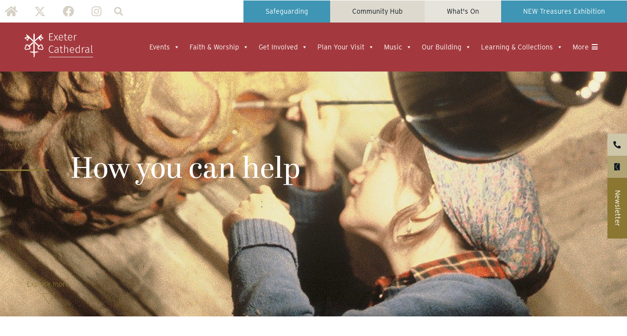

--- FILE ---
content_type: text/html; charset=UTF-8
request_url: https://www.exeter-cathedral.org.uk/how-you-can-help/
body_size: 32707
content:
<!doctype html>
<html lang="en-GB">
<head>
	<meta charset="UTF-8">
	<meta name="viewport" content="width=device-width, initial-scale=1">
	<link rel="profile" href="https://gmpg.org/xfn/11">
	<meta name='robots' content='index, follow, max-image-preview:large, max-snippet:-1, max-video-preview:-1' />
	<style>img:is([sizes="auto" i], [sizes^="auto," i]) { contain-intrinsic-size: 3000px 1500px }</style>
	
	<!-- This site is optimized with the Yoast SEO plugin v26.2 - https://yoast.com/wordpress/plugins/seo/ -->
	<title>How you can help | Exeter Cathedral</title>
<link crossorigin data-rocket-preconnect href="https://use.typekit.net" rel="preconnect">
<link crossorigin data-rocket-preconnect href="https://www.googletagmanager.com" rel="preconnect">
<link crossorigin data-rocket-preconnect href="https://static.hotjar.com" rel="preconnect">
<link crossorigin data-rocket-preconnect href="https://cdnjs.cloudflare.com" rel="preconnect"><link rel="preload" data-rocket-preload as="image" href="https://www.exeter-cathedral.org.uk/wp-content/uploads/2017/08/Eddie-Sinclair.jpg" fetchpriority="high">
	<meta name="description" content="Your donation really does make a difference in ensuring the that the many and varied aspects of Exeter Cathedral’s life and ministry continue." />
	<link rel="canonical" href="https://www.exeter-cathedral.org.uk/support-us__trashed/how-you-can-help/" />
	<meta property="og:locale" content="en_GB" />
	<meta property="og:type" content="article" />
	<meta property="og:title" content="How you can help | Exeter Cathedral" />
	<meta property="og:description" content="Your donation really does make a difference in ensuring the that the many and varied aspects of Exeter Cathedral’s life and ministry continue." />
	<meta property="og:url" content="https://www.exeter-cathedral.org.uk/support-us__trashed/how-you-can-help/" />
	<meta property="og:site_name" content="Exeter Cathedral" />
	<meta property="article:publisher" content="https://www.facebook.com/exetercathedral" />
	<meta property="article:modified_time" content="2019-07-24T15:18:05+00:00" />
	<meta property="og:image" content="https://www.exeter-cathedral.org.uk/wp-content/uploads/2017/08/Eddie-Sinclair.jpg" />
	<meta property="og:image:width" content="1824" />
	<meta property="og:image:height" content="793" />
	<meta property="og:image:type" content="image/jpeg" />
	<meta name="twitter:card" content="summary_large_image" />
	<meta name="twitter:site" content="@ExeterCathedral" />
	<meta name="twitter:label1" content="Estimated reading time" />
	<meta name="twitter:data1" content="2 minutes" />
	<script type="application/ld+json" class="yoast-schema-graph">{"@context":"https://schema.org","@graph":[{"@type":"WebPage","@id":"https://www.exeter-cathedral.org.uk/support-us__trashed/how-you-can-help/","url":"https://www.exeter-cathedral.org.uk/support-us__trashed/how-you-can-help/","name":"How you can help | Exeter Cathedral","isPartOf":{"@id":"https://www.exeter-cathedral.org.uk/#website"},"primaryImageOfPage":{"@id":"https://www.exeter-cathedral.org.uk/support-us__trashed/how-you-can-help/#primaryimage"},"image":{"@id":"https://www.exeter-cathedral.org.uk/support-us__trashed/how-you-can-help/#primaryimage"},"thumbnailUrl":"https://www.exeter-cathedral.org.uk/wp-content/uploads/2017/08/Eddie-Sinclair.jpg","datePublished":"2017-08-23T13:18:12+00:00","dateModified":"2019-07-24T15:18:05+00:00","description":"Your donation really does make a difference in ensuring the that the many and varied aspects of Exeter Cathedral’s life and ministry continue.","breadcrumb":{"@id":"https://www.exeter-cathedral.org.uk/support-us__trashed/how-you-can-help/#breadcrumb"},"inLanguage":"en-GB","potentialAction":[{"@type":"ReadAction","target":["https://www.exeter-cathedral.org.uk/support-us__trashed/how-you-can-help/"]}]},{"@type":"ImageObject","inLanguage":"en-GB","@id":"https://www.exeter-cathedral.org.uk/support-us__trashed/how-you-can-help/#primaryimage","url":"https://www.exeter-cathedral.org.uk/wp-content/uploads/2017/08/Eddie-Sinclair.jpg","contentUrl":"https://www.exeter-cathedral.org.uk/wp-content/uploads/2017/08/Eddie-Sinclair.jpg","width":1824,"height":793},{"@type":"BreadcrumbList","@id":"https://www.exeter-cathedral.org.uk/support-us__trashed/how-you-can-help/#breadcrumb","itemListElement":[{"@type":"ListItem","position":1,"name":"Home","item":"https://www.exeter-cathedral.org.uk/"},{"@type":"ListItem","position":2,"name":"How you can help"}]},{"@type":"WebSite","@id":"https://www.exeter-cathedral.org.uk/#website","url":"https://www.exeter-cathedral.org.uk/","name":"Exeter Cathedral","description":"","publisher":{"@id":"https://www.exeter-cathedral.org.uk/#organization"},"potentialAction":[{"@type":"SearchAction","target":{"@type":"EntryPoint","urlTemplate":"https://www.exeter-cathedral.org.uk/?s={search_term_string}"},"query-input":{"@type":"PropertyValueSpecification","valueRequired":true,"valueName":"search_term_string"}}],"inLanguage":"en-GB"},{"@type":"Organization","@id":"https://www.exeter-cathedral.org.uk/#organization","name":"Exeter Cathedral","url":"https://www.exeter-cathedral.org.uk/","logo":{"@type":"ImageObject","inLanguage":"en-GB","@id":"https://www.exeter-cathedral.org.uk/#/schema/logo/image/","url":"https://www.exeter-cathedral.org.uk/wp-content/uploads/2021/12/cropped-1-Exe-Cath-Logo-1.png","contentUrl":"https://www.exeter-cathedral.org.uk/wp-content/uploads/2021/12/cropped-1-Exe-Cath-Logo-1.png","width":512,"height":512,"caption":"Exeter Cathedral"},"image":{"@id":"https://www.exeter-cathedral.org.uk/#/schema/logo/image/"},"sameAs":["https://www.facebook.com/exetercathedral","https://x.com/ExeterCathedral","https://www.instagram.com/exetercathedral/"]}]}</script>
	<!-- / Yoast SEO plugin. -->


<link rel="alternate" type="application/rss+xml" title="Exeter Cathedral &raquo; Feed" href="https://www.exeter-cathedral.org.uk/feed/" />
<link rel="stylesheet" type="text/css" href="https://use.typekit.net/hoh7axl.css"><style id='wp-emoji-styles-inline-css'>

	img.wp-smiley, img.emoji {
		display: inline !important;
		border: none !important;
		box-shadow: none !important;
		height: 1em !important;
		width: 1em !important;
		margin: 0 0.07em !important;
		vertical-align: -0.1em !important;
		background: none !important;
		padding: 0 !important;
	}
</style>
<link rel='stylesheet' id='wp-block-library-css' href='https://www.exeter-cathedral.org.uk/wp-includes/css/dist/block-library/style.min.css?ver=6.8.3' media='all' />
<style id='global-styles-inline-css'>
:root{--wp--preset--aspect-ratio--square: 1;--wp--preset--aspect-ratio--4-3: 4/3;--wp--preset--aspect-ratio--3-4: 3/4;--wp--preset--aspect-ratio--3-2: 3/2;--wp--preset--aspect-ratio--2-3: 2/3;--wp--preset--aspect-ratio--16-9: 16/9;--wp--preset--aspect-ratio--9-16: 9/16;--wp--preset--color--black: #000000;--wp--preset--color--cyan-bluish-gray: #abb8c3;--wp--preset--color--white: #ffffff;--wp--preset--color--pale-pink: #f78da7;--wp--preset--color--vivid-red: #cf2e2e;--wp--preset--color--luminous-vivid-orange: #ff6900;--wp--preset--color--luminous-vivid-amber: #fcb900;--wp--preset--color--light-green-cyan: #7bdcb5;--wp--preset--color--vivid-green-cyan: #00d084;--wp--preset--color--pale-cyan-blue: #8ed1fc;--wp--preset--color--vivid-cyan-blue: #0693e3;--wp--preset--color--vivid-purple: #9b51e0;--wp--preset--gradient--vivid-cyan-blue-to-vivid-purple: linear-gradient(135deg,rgba(6,147,227,1) 0%,rgb(155,81,224) 100%);--wp--preset--gradient--light-green-cyan-to-vivid-green-cyan: linear-gradient(135deg,rgb(122,220,180) 0%,rgb(0,208,130) 100%);--wp--preset--gradient--luminous-vivid-amber-to-luminous-vivid-orange: linear-gradient(135deg,rgba(252,185,0,1) 0%,rgba(255,105,0,1) 100%);--wp--preset--gradient--luminous-vivid-orange-to-vivid-red: linear-gradient(135deg,rgba(255,105,0,1) 0%,rgb(207,46,46) 100%);--wp--preset--gradient--very-light-gray-to-cyan-bluish-gray: linear-gradient(135deg,rgb(238,238,238) 0%,rgb(169,184,195) 100%);--wp--preset--gradient--cool-to-warm-spectrum: linear-gradient(135deg,rgb(74,234,220) 0%,rgb(151,120,209) 20%,rgb(207,42,186) 40%,rgb(238,44,130) 60%,rgb(251,105,98) 80%,rgb(254,248,76) 100%);--wp--preset--gradient--blush-light-purple: linear-gradient(135deg,rgb(255,206,236) 0%,rgb(152,150,240) 100%);--wp--preset--gradient--blush-bordeaux: linear-gradient(135deg,rgb(254,205,165) 0%,rgb(254,45,45) 50%,rgb(107,0,62) 100%);--wp--preset--gradient--luminous-dusk: linear-gradient(135deg,rgb(255,203,112) 0%,rgb(199,81,192) 50%,rgb(65,88,208) 100%);--wp--preset--gradient--pale-ocean: linear-gradient(135deg,rgb(255,245,203) 0%,rgb(182,227,212) 50%,rgb(51,167,181) 100%);--wp--preset--gradient--electric-grass: linear-gradient(135deg,rgb(202,248,128) 0%,rgb(113,206,126) 100%);--wp--preset--gradient--midnight: linear-gradient(135deg,rgb(2,3,129) 0%,rgb(40,116,252) 100%);--wp--preset--font-size--small: 13px;--wp--preset--font-size--medium: 20px;--wp--preset--font-size--large: 36px;--wp--preset--font-size--x-large: 42px;--wp--preset--spacing--20: 0.44rem;--wp--preset--spacing--30: 0.67rem;--wp--preset--spacing--40: 1rem;--wp--preset--spacing--50: 1.5rem;--wp--preset--spacing--60: 2.25rem;--wp--preset--spacing--70: 3.38rem;--wp--preset--spacing--80: 5.06rem;--wp--preset--shadow--natural: 6px 6px 9px rgba(0, 0, 0, 0.2);--wp--preset--shadow--deep: 12px 12px 50px rgba(0, 0, 0, 0.4);--wp--preset--shadow--sharp: 6px 6px 0px rgba(0, 0, 0, 0.2);--wp--preset--shadow--outlined: 6px 6px 0px -3px rgba(255, 255, 255, 1), 6px 6px rgba(0, 0, 0, 1);--wp--preset--shadow--crisp: 6px 6px 0px rgba(0, 0, 0, 1);}:root { --wp--style--global--content-size: 800px;--wp--style--global--wide-size: 1200px; }:where(body) { margin: 0; }.wp-site-blocks > .alignleft { float: left; margin-right: 2em; }.wp-site-blocks > .alignright { float: right; margin-left: 2em; }.wp-site-blocks > .aligncenter { justify-content: center; margin-left: auto; margin-right: auto; }:where(.wp-site-blocks) > * { margin-block-start: 24px; margin-block-end: 0; }:where(.wp-site-blocks) > :first-child { margin-block-start: 0; }:where(.wp-site-blocks) > :last-child { margin-block-end: 0; }:root { --wp--style--block-gap: 24px; }:root :where(.is-layout-flow) > :first-child{margin-block-start: 0;}:root :where(.is-layout-flow) > :last-child{margin-block-end: 0;}:root :where(.is-layout-flow) > *{margin-block-start: 24px;margin-block-end: 0;}:root :where(.is-layout-constrained) > :first-child{margin-block-start: 0;}:root :where(.is-layout-constrained) > :last-child{margin-block-end: 0;}:root :where(.is-layout-constrained) > *{margin-block-start: 24px;margin-block-end: 0;}:root :where(.is-layout-flex){gap: 24px;}:root :where(.is-layout-grid){gap: 24px;}.is-layout-flow > .alignleft{float: left;margin-inline-start: 0;margin-inline-end: 2em;}.is-layout-flow > .alignright{float: right;margin-inline-start: 2em;margin-inline-end: 0;}.is-layout-flow > .aligncenter{margin-left: auto !important;margin-right: auto !important;}.is-layout-constrained > .alignleft{float: left;margin-inline-start: 0;margin-inline-end: 2em;}.is-layout-constrained > .alignright{float: right;margin-inline-start: 2em;margin-inline-end: 0;}.is-layout-constrained > .aligncenter{margin-left: auto !important;margin-right: auto !important;}.is-layout-constrained > :where(:not(.alignleft):not(.alignright):not(.alignfull)){max-width: var(--wp--style--global--content-size);margin-left: auto !important;margin-right: auto !important;}.is-layout-constrained > .alignwide{max-width: var(--wp--style--global--wide-size);}body .is-layout-flex{display: flex;}.is-layout-flex{flex-wrap: wrap;align-items: center;}.is-layout-flex > :is(*, div){margin: 0;}body .is-layout-grid{display: grid;}.is-layout-grid > :is(*, div){margin: 0;}body{padding-top: 0px;padding-right: 0px;padding-bottom: 0px;padding-left: 0px;}a:where(:not(.wp-element-button)){text-decoration: underline;}:root :where(.wp-element-button, .wp-block-button__link){background-color: #32373c;border-width: 0;color: #fff;font-family: inherit;font-size: inherit;line-height: inherit;padding: calc(0.667em + 2px) calc(1.333em + 2px);text-decoration: none;}.has-black-color{color: var(--wp--preset--color--black) !important;}.has-cyan-bluish-gray-color{color: var(--wp--preset--color--cyan-bluish-gray) !important;}.has-white-color{color: var(--wp--preset--color--white) !important;}.has-pale-pink-color{color: var(--wp--preset--color--pale-pink) !important;}.has-vivid-red-color{color: var(--wp--preset--color--vivid-red) !important;}.has-luminous-vivid-orange-color{color: var(--wp--preset--color--luminous-vivid-orange) !important;}.has-luminous-vivid-amber-color{color: var(--wp--preset--color--luminous-vivid-amber) !important;}.has-light-green-cyan-color{color: var(--wp--preset--color--light-green-cyan) !important;}.has-vivid-green-cyan-color{color: var(--wp--preset--color--vivid-green-cyan) !important;}.has-pale-cyan-blue-color{color: var(--wp--preset--color--pale-cyan-blue) !important;}.has-vivid-cyan-blue-color{color: var(--wp--preset--color--vivid-cyan-blue) !important;}.has-vivid-purple-color{color: var(--wp--preset--color--vivid-purple) !important;}.has-black-background-color{background-color: var(--wp--preset--color--black) !important;}.has-cyan-bluish-gray-background-color{background-color: var(--wp--preset--color--cyan-bluish-gray) !important;}.has-white-background-color{background-color: var(--wp--preset--color--white) !important;}.has-pale-pink-background-color{background-color: var(--wp--preset--color--pale-pink) !important;}.has-vivid-red-background-color{background-color: var(--wp--preset--color--vivid-red) !important;}.has-luminous-vivid-orange-background-color{background-color: var(--wp--preset--color--luminous-vivid-orange) !important;}.has-luminous-vivid-amber-background-color{background-color: var(--wp--preset--color--luminous-vivid-amber) !important;}.has-light-green-cyan-background-color{background-color: var(--wp--preset--color--light-green-cyan) !important;}.has-vivid-green-cyan-background-color{background-color: var(--wp--preset--color--vivid-green-cyan) !important;}.has-pale-cyan-blue-background-color{background-color: var(--wp--preset--color--pale-cyan-blue) !important;}.has-vivid-cyan-blue-background-color{background-color: var(--wp--preset--color--vivid-cyan-blue) !important;}.has-vivid-purple-background-color{background-color: var(--wp--preset--color--vivid-purple) !important;}.has-black-border-color{border-color: var(--wp--preset--color--black) !important;}.has-cyan-bluish-gray-border-color{border-color: var(--wp--preset--color--cyan-bluish-gray) !important;}.has-white-border-color{border-color: var(--wp--preset--color--white) !important;}.has-pale-pink-border-color{border-color: var(--wp--preset--color--pale-pink) !important;}.has-vivid-red-border-color{border-color: var(--wp--preset--color--vivid-red) !important;}.has-luminous-vivid-orange-border-color{border-color: var(--wp--preset--color--luminous-vivid-orange) !important;}.has-luminous-vivid-amber-border-color{border-color: var(--wp--preset--color--luminous-vivid-amber) !important;}.has-light-green-cyan-border-color{border-color: var(--wp--preset--color--light-green-cyan) !important;}.has-vivid-green-cyan-border-color{border-color: var(--wp--preset--color--vivid-green-cyan) !important;}.has-pale-cyan-blue-border-color{border-color: var(--wp--preset--color--pale-cyan-blue) !important;}.has-vivid-cyan-blue-border-color{border-color: var(--wp--preset--color--vivid-cyan-blue) !important;}.has-vivid-purple-border-color{border-color: var(--wp--preset--color--vivid-purple) !important;}.has-vivid-cyan-blue-to-vivid-purple-gradient-background{background: var(--wp--preset--gradient--vivid-cyan-blue-to-vivid-purple) !important;}.has-light-green-cyan-to-vivid-green-cyan-gradient-background{background: var(--wp--preset--gradient--light-green-cyan-to-vivid-green-cyan) !important;}.has-luminous-vivid-amber-to-luminous-vivid-orange-gradient-background{background: var(--wp--preset--gradient--luminous-vivid-amber-to-luminous-vivid-orange) !important;}.has-luminous-vivid-orange-to-vivid-red-gradient-background{background: var(--wp--preset--gradient--luminous-vivid-orange-to-vivid-red) !important;}.has-very-light-gray-to-cyan-bluish-gray-gradient-background{background: var(--wp--preset--gradient--very-light-gray-to-cyan-bluish-gray) !important;}.has-cool-to-warm-spectrum-gradient-background{background: var(--wp--preset--gradient--cool-to-warm-spectrum) !important;}.has-blush-light-purple-gradient-background{background: var(--wp--preset--gradient--blush-light-purple) !important;}.has-blush-bordeaux-gradient-background{background: var(--wp--preset--gradient--blush-bordeaux) !important;}.has-luminous-dusk-gradient-background{background: var(--wp--preset--gradient--luminous-dusk) !important;}.has-pale-ocean-gradient-background{background: var(--wp--preset--gradient--pale-ocean) !important;}.has-electric-grass-gradient-background{background: var(--wp--preset--gradient--electric-grass) !important;}.has-midnight-gradient-background{background: var(--wp--preset--gradient--midnight) !important;}.has-small-font-size{font-size: var(--wp--preset--font-size--small) !important;}.has-medium-font-size{font-size: var(--wp--preset--font-size--medium) !important;}.has-large-font-size{font-size: var(--wp--preset--font-size--large) !important;}.has-x-large-font-size{font-size: var(--wp--preset--font-size--x-large) !important;}
:root :where(.wp-block-pullquote){font-size: 1.5em;line-height: 1.6;}
</style>
<link rel='stylesheet' id='megamenu-css' href='https://www.exeter-cathedral.org.uk/wp-content/uploads/maxmegamenu/style.css?ver=a22e30' media='all' />
<link rel='stylesheet' id='dashicons-css' href='https://www.exeter-cathedral.org.uk/wp-includes/css/dashicons.min.css?ver=6.8.3' media='all' />
<link rel='stylesheet' id='hello-elementor-css' href='https://www.exeter-cathedral.org.uk/wp-content/themes/hello-elementor/assets/css/reset.css?ver=3.4.4' media='all' />
<link rel='stylesheet' id='hello-elementor-theme-style-css' href='https://www.exeter-cathedral.org.uk/wp-content/themes/hello-elementor/assets/css/theme.css?ver=3.4.4' media='all' />
<link rel='stylesheet' id='hello-elementor-header-footer-css' href='https://www.exeter-cathedral.org.uk/wp-content/themes/hello-elementor/assets/css/header-footer.css?ver=3.4.4' media='all' />
<link rel='stylesheet' id='elementor-frontend-css' href='https://www.exeter-cathedral.org.uk/wp-content/plugins/elementor/assets/css/frontend.min.css?ver=3.32.5' media='all' />
<style id='elementor-frontend-inline-css'>
.elementor-22355 .elementor-element.elementor-element-5127903e:not(.elementor-motion-effects-element-type-background) > .ee-parallax > .ee-parallax__inner{background-image:url("https://www.exeter-cathedral.org.uk/wp-content/uploads/2017/08/Eddie-Sinclair.jpg");}.elementor-22355 .elementor-element.elementor-element-5127903e:not(.elementor-motion-effects-element-type-background), .elementor-22355 .elementor-element.elementor-element-5127903e > .elementor-motion-effects-container > .elementor-motion-effects-layer{background-image:url("https://www.exeter-cathedral.org.uk/wp-content/uploads/2017/08/Eddie-Sinclair.jpg");}
</style>
<link rel='stylesheet' id='widget-social-icons-css' href='https://www.exeter-cathedral.org.uk/wp-content/plugins/elementor/assets/css/widget-social-icons.min.css?ver=3.32.5' media='all' />
<link rel='stylesheet' id='e-apple-webkit-css' href='https://www.exeter-cathedral.org.uk/wp-content/plugins/elementor/assets/css/conditionals/apple-webkit.min.css?ver=3.32.5' media='all' />
<link rel='stylesheet' id='widget-search-form-css' href='https://www.exeter-cathedral.org.uk/wp-content/plugins/elementor-pro/assets/css/widget-search-form.min.css?ver=3.30.1' media='all' />
<link rel='stylesheet' id='elementor-icons-shared-0-css' href='https://www.exeter-cathedral.org.uk/wp-content/plugins/elementor/assets/lib/font-awesome/css/fontawesome.min.css?ver=5.15.3' media='all' />
<link rel='stylesheet' id='elementor-icons-fa-solid-css' href='https://www.exeter-cathedral.org.uk/wp-content/plugins/elementor/assets/lib/font-awesome/css/solid.min.css?ver=5.15.3' media='all' />
<link rel='stylesheet' id='e-sticky-css' href='https://www.exeter-cathedral.org.uk/wp-content/plugins/elementor-pro/assets/css/modules/sticky.min.css?ver=3.30.1' media='all' />
<link rel='stylesheet' id='swiper-css' href='https://www.exeter-cathedral.org.uk/wp-content/plugins/elementor/assets/lib/swiper/v8/css/swiper.min.css?ver=8.4.5' media='all' />
<link rel='stylesheet' id='e-swiper-css' href='https://www.exeter-cathedral.org.uk/wp-content/plugins/elementor/assets/css/conditionals/e-swiper.min.css?ver=3.32.5' media='all' />
<link rel='stylesheet' id='widget-heading-css' href='https://www.exeter-cathedral.org.uk/wp-content/plugins/elementor/assets/css/widget-heading.min.css?ver=3.32.5' media='all' />
<link rel='stylesheet' id='e-motion-fx-css' href='https://www.exeter-cathedral.org.uk/wp-content/plugins/elementor-pro/assets/css/modules/motion-fx.min.css?ver=3.30.1' media='all' />
<link rel='stylesheet' id='widget-icon-list-css' href='https://www.exeter-cathedral.org.uk/wp-content/plugins/elementor/assets/css/widget-icon-list.min.css?ver=3.32.5' media='all' />
<link rel='stylesheet' id='e-animation-fadeInLeft-css' href='https://www.exeter-cathedral.org.uk/wp-content/plugins/elementor/assets/lib/animations/styles/fadeInLeft.min.css?ver=3.32.5' media='all' />
<link rel='stylesheet' id='widget-divider-css' href='https://www.exeter-cathedral.org.uk/wp-content/plugins/elementor/assets/css/widget-divider.min.css?ver=3.32.5' media='all' />
<link rel='stylesheet' id='e-animation-fadeIn-css' href='https://www.exeter-cathedral.org.uk/wp-content/plugins/elementor/assets/lib/animations/styles/fadeIn.min.css?ver=3.32.5' media='all' />
<link rel='stylesheet' id='widget-icon-box-css' href='https://www.exeter-cathedral.org.uk/wp-content/plugins/elementor/assets/css/widget-icon-box.min.css?ver=3.32.5' media='all' />
<link rel='stylesheet' id='widget-menu-anchor-css' href='https://www.exeter-cathedral.org.uk/wp-content/plugins/elementor/assets/css/widget-menu-anchor.min.css?ver=3.32.5' media='all' />
<link rel='stylesheet' id='widget-breadcrumbs-css' href='https://www.exeter-cathedral.org.uk/wp-content/plugins/elementor-pro/assets/css/widget-breadcrumbs.min.css?ver=3.30.1' media='all' />
<link rel='stylesheet' id='elementor-icons-css' href='https://www.exeter-cathedral.org.uk/wp-content/plugins/elementor/assets/lib/eicons/css/elementor-icons.min.css?ver=5.44.0' media='all' />
<link rel='stylesheet' id='elementor-post-20905-css' href='https://www.exeter-cathedral.org.uk/wp-content/uploads/elementor/css/post-20905.css?ver=1761131396' media='all' />
<link rel='stylesheet' id='namogo-icons-css' href='https://www.exeter-cathedral.org.uk/wp-content/plugins/elementor-extras/assets/lib/nicons/css/nicons.css?ver=2.2.52' media='all' />
<link rel='stylesheet' id='elementor-extras-frontend-css' href='https://www.exeter-cathedral.org.uk/wp-content/plugins/elementor-extras/assets/css/frontend.min.css?ver=2.2.52' media='all' />
<link rel='stylesheet' id='elementor-post-20906-css' href='https://www.exeter-cathedral.org.uk/wp-content/uploads/elementor/css/post-20906.css?ver=1761131396' media='all' />
<link rel='stylesheet' id='fluentform-elementor-widget-css' href='https://www.exeter-cathedral.org.uk/wp-content/plugins/fluentform/assets/css/fluent-forms-elementor-widget.css?ver=6.1.4' media='all' />
<link rel='stylesheet' id='elementor-post-21170-css' href='https://www.exeter-cathedral.org.uk/wp-content/uploads/elementor/css/post-21170.css?ver=1761131396' media='all' />
<link rel='stylesheet' id='elementor-post-22355-css' href='https://www.exeter-cathedral.org.uk/wp-content/uploads/elementor/css/post-22355.css?ver=1761131397' media='all' />
<link rel='stylesheet' id='__EPYT__style-css' href='https://www.exeter-cathedral.org.uk/wp-content/plugins/youtube-embed-plus/styles/ytprefs.min.css?ver=14.2.3' media='all' />
<style id='__EPYT__style-inline-css'>

                .epyt-gallery-thumb {
                        width: 33.333%;
                }
                
</style>
<link rel='stylesheet' id='ecs-styles-css' href='https://www.exeter-cathedral.org.uk/wp-content/plugins/ele-custom-skin/assets/css/ecs-style.css?ver=3.1.9' media='all' />
<link rel='stylesheet' id='elementor-post-22613-css' href='https://www.exeter-cathedral.org.uk/wp-content/uploads/elementor/css/post-22613.css?ver=1664292764' media='all' />
<link rel='stylesheet' id='elementor-icons-fa-brands-css' href='https://www.exeter-cathedral.org.uk/wp-content/plugins/elementor/assets/lib/font-awesome/css/brands.min.css?ver=5.15.3' media='all' />
<script src="https://www.exeter-cathedral.org.uk/wp-includes/js/jquery/jquery.min.js?ver=3.7.1" id="jquery-core-js"></script>
<script src="https://www.exeter-cathedral.org.uk/wp-includes/js/jquery/jquery-migrate.min.js?ver=3.4.1" id="jquery-migrate-js"></script>
<script id="ecs_ajax_load-js-extra">
var ecs_ajax_params = {"ajaxurl":"https:\/\/www.exeter-cathedral.org.uk\/wp-admin\/admin-ajax.php","posts":"{\"page\":0,\"pagename\":\"how-you-can-help\",\"error\":\"\",\"m\":\"\",\"p\":0,\"post_parent\":\"\",\"subpost\":\"\",\"subpost_id\":\"\",\"attachment\":\"\",\"attachment_id\":0,\"name\":\"how-you-can-help\",\"page_id\":0,\"second\":\"\",\"minute\":\"\",\"hour\":\"\",\"day\":0,\"monthnum\":0,\"year\":0,\"w\":0,\"category_name\":\"\",\"tag\":\"\",\"cat\":\"\",\"tag_id\":\"\",\"author\":\"\",\"author_name\":\"\",\"feed\":\"\",\"tb\":\"\",\"paged\":0,\"meta_key\":\"\",\"meta_value\":\"\",\"preview\":\"\",\"s\":\"\",\"sentence\":\"\",\"title\":\"\",\"fields\":\"all\",\"menu_order\":\"\",\"embed\":\"\",\"category__in\":[],\"category__not_in\":[],\"category__and\":[],\"post__in\":[],\"post__not_in\":[],\"post_name__in\":[],\"tag__in\":[],\"tag__not_in\":[],\"tag__and\":[],\"tag_slug__in\":[],\"tag_slug__and\":[],\"post_parent__in\":[],\"post_parent__not_in\":[],\"author__in\":[],\"author__not_in\":[],\"search_columns\":[],\"post_type\":[\"post\",\"page\",\"e-landing-page\"],\"ignore_sticky_posts\":false,\"suppress_filters\":false,\"cache_results\":true,\"update_post_term_cache\":true,\"update_menu_item_cache\":false,\"lazy_load_term_meta\":true,\"update_post_meta_cache\":true,\"posts_per_page\":10,\"nopaging\":false,\"comments_per_page\":\"50\",\"no_found_rows\":false,\"order\":\"DESC\"}"};
</script>
<script src="https://www.exeter-cathedral.org.uk/wp-content/plugins/ele-custom-skin/assets/js/ecs_ajax_pagination.js?ver=3.1.9" id="ecs_ajax_load-js"></script>
<script id="__ytprefs__-js-extra">
var _EPYT_ = {"ajaxurl":"https:\/\/www.exeter-cathedral.org.uk\/wp-admin\/admin-ajax.php","security":"f4306618a5","gallery_scrolloffset":"20","eppathtoscripts":"https:\/\/www.exeter-cathedral.org.uk\/wp-content\/plugins\/youtube-embed-plus\/scripts\/","eppath":"https:\/\/www.exeter-cathedral.org.uk\/wp-content\/plugins\/youtube-embed-plus\/","epresponsiveselector":"[\"iframe.__youtube_prefs__\",\"iframe[src*='youtube.com']\",\"iframe[src*='youtube-nocookie.com']\",\"iframe[data-ep-src*='youtube.com']\",\"iframe[data-ep-src*='youtube-nocookie.com']\",\"iframe[data-ep-gallerysrc*='youtube.com']\"]","epdovol":"1","version":"14.2.3","evselector":"iframe.__youtube_prefs__[src], iframe[src*=\"youtube.com\/embed\/\"], iframe[src*=\"youtube-nocookie.com\/embed\/\"]","ajax_compat":"","maxres_facade":"eager","ytapi_load":"light","pause_others":"","stopMobileBuffer":"1","facade_mode":"","not_live_on_channel":"1"};
</script>
<script src="https://www.exeter-cathedral.org.uk/wp-content/plugins/youtube-embed-plus/scripts/ytprefs.min.js?ver=14.2.3" id="__ytprefs__-js"></script>
<script src="https://www.exeter-cathedral.org.uk/wp-content/plugins/ele-custom-skin/assets/js/ecs.js?ver=3.1.9" id="ecs-script-js"></script>
<link rel="https://api.w.org/" href="https://www.exeter-cathedral.org.uk/wp-json/" /><link rel="alternate" title="JSON" type="application/json" href="https://www.exeter-cathedral.org.uk/wp-json/wp/v2/pages/89" /><link rel="EditURI" type="application/rsd+xml" title="RSD" href="https://www.exeter-cathedral.org.uk/xmlrpc.php?rsd" />
<meta name="generator" content="WordPress 6.8.3" />
<link rel='shortlink' href='https://www.exeter-cathedral.org.uk/?p=89' />
<link rel="alternate" title="oEmbed (JSON)" type="application/json+oembed" href="https://www.exeter-cathedral.org.uk/wp-json/oembed/1.0/embed?url=https%3A%2F%2Fwww.exeter-cathedral.org.uk%2Fhow-you-can-help%2F" />
<link rel="alternate" title="oEmbed (XML)" type="text/xml+oembed" href="https://www.exeter-cathedral.org.uk/wp-json/oembed/1.0/embed?url=https%3A%2F%2Fwww.exeter-cathedral.org.uk%2Fhow-you-can-help%2F&#038;format=xml" />
<meta name="generator" content="Elementor 3.32.5; features: additional_custom_breakpoints; settings: css_print_method-external, google_font-enabled, font_display-auto">
<!-- Global site tag (gtag.js) - Google Analytics -->
<script async src="https://www.googletagmanager.com/gtag/js?id=UA-108508340-1"></script>
<script>
  window.dataLayer = window.dataLayer || [];
  function gtag(){dataLayer.push(arguments);}
  gtag('js', new Date());

  gtag('config', 'UA-108508340-1');
</script>

<!-- Hotjar Tracking Code for Exeter Cathedral -->
<script>
    (function(h,o,t,j,a,r){
        h.hj=h.hj||function(){(h.hj.q=h.hj.q||[]).push(arguments)};
        h._hjSettings={hjid:5209006,hjsv:6};
        a=o.getElementsByTagName('head')[0];
        r=o.createElement('script');r.async=1;
        r.src=t+h._hjSettings.hjid+j+h._hjSettings.hjsv;
        a.appendChild(r);
    })(window,document,'https://static.hotjar.com/c/hotjar-','.js?sv=');
</script>
			<style>
				.e-con.e-parent:nth-of-type(n+4):not(.e-lazyloaded):not(.e-no-lazyload),
				.e-con.e-parent:nth-of-type(n+4):not(.e-lazyloaded):not(.e-no-lazyload) * {
					background-image: none !important;
				}
				@media screen and (max-height: 1024px) {
					.e-con.e-parent:nth-of-type(n+3):not(.e-lazyloaded):not(.e-no-lazyload),
					.e-con.e-parent:nth-of-type(n+3):not(.e-lazyloaded):not(.e-no-lazyload) * {
						background-image: none !important;
					}
				}
				@media screen and (max-height: 640px) {
					.e-con.e-parent:nth-of-type(n+2):not(.e-lazyloaded):not(.e-no-lazyload),
					.e-con.e-parent:nth-of-type(n+2):not(.e-lazyloaded):not(.e-no-lazyload) * {
						background-image: none !important;
					}
				}
			</style>
			<link rel="icon" href="https://www.exeter-cathedral.org.uk/wp-content/uploads/2021/12/cropped-1-Exe-Cath-Logo-1-32x32.png" sizes="32x32" />
<link rel="icon" href="https://www.exeter-cathedral.org.uk/wp-content/uploads/2021/12/cropped-1-Exe-Cath-Logo-1-192x192.png" sizes="192x192" />
<link rel="apple-touch-icon" href="https://www.exeter-cathedral.org.uk/wp-content/uploads/2021/12/cropped-1-Exe-Cath-Logo-1-180x180.png" />
<meta name="msapplication-TileImage" content="https://www.exeter-cathedral.org.uk/wp-content/uploads/2021/12/cropped-1-Exe-Cath-Logo-1-270x270.png" />
<style type="text/css">/** Mega Menu CSS: fs **/</style>
<meta name="generator" content="WP Rocket 3.20.0.2" data-wpr-features="wpr_preconnect_external_domains wpr_oci wpr_preload_links wpr_desktop" /></head>
<body class="wp-singular page-template-default page page-id-89 wp-embed-responsive wp-theme-hello-elementor eio-default mega-menu-menu-1 hello-elementor-default elementor-default elementor-kit-20905 elementor-page-22355">


<a class="skip-link screen-reader-text" href="#content">Skip to content</a>

		<div data-elementor-type="header" data-elementor-id="20906" class="elementor elementor-20906 elementor-location-header" data-elementor-post-type="elementor_library">
					<section class="elementor-section elementor-top-section elementor-element elementor-element-049306f elementor-section-full_width elementor-hidden-phone elementor-section-height-min-height elementor-section-height-default elementor-section-items-middle" data-id="049306f" data-element_type="section" data-settings="{&quot;background_background&quot;:&quot;classic&quot;,&quot;sticky&quot;:&quot;top&quot;,&quot;sticky_offset_mobile&quot;:0,&quot;background_image&quot;:{&quot;url&quot;:&quot;&quot;,&quot;id&quot;:&quot;&quot;,&quot;size&quot;:&quot;&quot;},&quot;background_image_tablet&quot;:{&quot;url&quot;:&quot;&quot;,&quot;id&quot;:&quot;&quot;,&quot;size&quot;:&quot;&quot;},&quot;background_image_mobile&quot;:{&quot;url&quot;:&quot;&quot;,&quot;id&quot;:&quot;&quot;,&quot;size&quot;:&quot;&quot;},&quot;sticky_on&quot;:[&quot;desktop&quot;,&quot;tablet&quot;,&quot;mobile&quot;],&quot;sticky_offset&quot;:0,&quot;sticky_effects_offset&quot;:0,&quot;sticky_anchor_link_offset&quot;:0}">
						<div class="elementor-container elementor-column-gap-no">
					<div class="elementor-column elementor-col-50 elementor-top-column elementor-element elementor-element-99877d8" data-id="99877d8" data-element_type="column">
			<div class="elementor-widget-wrap elementor-element-populated">
						<div class="elementor-element elementor-element-ad19d22 elementor-shape-square elementor-grid-4 e-grid-align-left elementor-widget__width-auto elementor-widget elementor-widget-social-icons" data-id="ad19d22" data-element_type="widget" data-widget_type="social-icons.default">
				<div class="elementor-widget-container">
							<div class="elementor-social-icons-wrapper elementor-grid" role="list">
							<span class="elementor-grid-item" role="listitem">
					<a class="elementor-icon elementor-social-icon elementor-social-icon-home elementor-repeater-item-f8e3864" href="https://www.exeter-cathedral.org.uk/">
						<span class="elementor-screen-only">Home</span>
						<i aria-hidden="true" class="fas fa-home"></i>					</a>
				</span>
							<span class="elementor-grid-item" role="listitem">
					<a class="elementor-icon elementor-social-icon elementor-social-icon-x-twitter elementor-repeater-item-23423f7" href="https://x.com/ExeterCathedral" target="_blank">
						<span class="elementor-screen-only">X-twitter</span>
						<i aria-hidden="true" class="fab fa-x-twitter"></i>					</a>
				</span>
							<span class="elementor-grid-item" role="listitem">
					<a class="elementor-icon elementor-social-icon elementor-social-icon-facebook elementor-repeater-item-b6e37ea" href="https://www.facebook.com/exetercathedral" target="_blank">
						<span class="elementor-screen-only">Facebook</span>
						<i aria-hidden="true" class="fab fa-facebook"></i>					</a>
				</span>
							<span class="elementor-grid-item" role="listitem">
					<a class="elementor-icon elementor-social-icon elementor-social-icon-instagram elementor-repeater-item-5b8e343" href="https://www.instagram.com/exetercathedral/" target="_blank">
						<span class="elementor-screen-only">Instagram</span>
						<i aria-hidden="true" class="fab fa-instagram"></i>					</a>
				</span>
					</div>
						</div>
				</div>
				<div class="elementor-element elementor-element-604d422 elementor-search-form--skin-full_screen elementor-widget__width-auto elementor-widget elementor-widget-search-form" data-id="604d422" data-element_type="widget" data-settings="{&quot;skin&quot;:&quot;full_screen&quot;}" data-widget_type="search-form.default">
				<div class="elementor-widget-container">
							<search role="search">
			<form class="elementor-search-form" action="https://www.exeter-cathedral.org.uk" method="get">
												<div class="elementor-search-form__toggle" role="button" tabindex="0" aria-label="Search">
					<i aria-hidden="true" class="fas fa-search"></i>				</div>
								<div class="elementor-search-form__container">
					<label class="elementor-screen-only" for="elementor-search-form-604d422">Search</label>

					
					<input id="elementor-search-form-604d422" placeholder="Search Exeter Cathedral..." class="elementor-search-form__input" type="search" name="s" value="">
					
					
										<div class="dialog-lightbox-close-button dialog-close-button" role="button" tabindex="0" aria-label="Close this search box.">
						<i aria-hidden="true" class="eicon-close"></i>					</div>
									</div>
			</form>
		</search>
						</div>
				</div>
					</div>
		</div>
				<div class="elementor-column elementor-col-50 elementor-top-column elementor-element elementor-element-0850282 elementor-hidden-mobile elementor-hidden-tablet" data-id="0850282" data-element_type="column">
			<div class="elementor-widget-wrap elementor-element-populated">
						<div class="elementor-element elementor-element-cf9ce45 elementor-widget__width-auto elementor-widget elementor-widget-button" data-id="cf9ce45" data-element_type="widget" data-widget_type="button.default">
				<div class="elementor-widget-container">
									<div class="elementor-button-wrapper">
					<a class="elementor-button elementor-button-link elementor-size-md" href="https://www.exeter-cathedral.org.uk/about-us/safeguarding/" aria-label="Safeguarding">
						<span class="elementor-button-content-wrapper">
									<span class="elementor-button-text">Safeguarding</span>
					</span>
					</a>
				</div>
								</div>
				</div>
				<div class="elementor-element elementor-element-b994818 elementor-widget__width-auto elementor-widget elementor-widget-button" data-id="b994818" data-element_type="widget" data-widget_type="button.default">
				<div class="elementor-widget-container">
									<div class="elementor-button-wrapper">
					<a class="elementor-button elementor-button-link elementor-size-sm" href="https://www.exeter-cathedral.org.uk/get-involved/community-hub/" aria-label="Donate to Exeter Cathedral">
						<span class="elementor-button-content-wrapper">
									<span class="elementor-button-text">Community Hub</span>
					</span>
					</a>
				</div>
								</div>
				</div>
				<div class="elementor-element elementor-element-f67c480 elementor-widget__width-auto elementor-widget elementor-widget-button" data-id="f67c480" data-element_type="widget" data-widget_type="button.default">
				<div class="elementor-widget-container">
									<div class="elementor-button-wrapper">
					<a class="elementor-button elementor-button-link elementor-size-sm" href="https://www.exeter-cathedral.org.uk/whats-on/" aria-label="Donate to Exeter Cathedral">
						<span class="elementor-button-content-wrapper">
									<span class="elementor-button-text">What's On</span>
					</span>
					</a>
				</div>
								</div>
				</div>
				<div class="elementor-element elementor-element-b301689 elementor-widget__width-auto elementor-widget elementor-widget-button" data-id="b301689" data-element_type="widget" data-widget_type="button.default">
				<div class="elementor-widget-container">
									<div class="elementor-button-wrapper">
					<a class="elementor-button elementor-button-link elementor-size-md" href="https://www.exeter-cathedral.org.uk/plan-your-visit/treasures-exhibition/" aria-label="Find out What&#039;s on at Exeter Cathedral">
						<span class="elementor-button-content-wrapper">
									<span class="elementor-button-text">NEW Treasures Exhibition</span>
					</span>
					</a>
				</div>
								</div>
				</div>
					</div>
		</div>
					</div>
		</section>
				<header class="elementor-section elementor-top-section elementor-element elementor-element-164b922 elementor-section-height-min-height primary-header-bar elementor-section-boxed elementor-section-height-default elementor-section-items-middle" data-id="164b922" data-element_type="section" data-settings="{&quot;background_background&quot;:&quot;classic&quot;,&quot;sticky&quot;:&quot;top&quot;,&quot;sticky_offset&quot;:46,&quot;sticky_offset_tablet&quot;:46,&quot;sticky_offset_mobile&quot;:46,&quot;sticky_effects_offset_mobile&quot;:0,&quot;sticky_anchor_link_offset_mobile&quot;:0,&quot;background_image&quot;:{&quot;url&quot;:&quot;&quot;,&quot;id&quot;:&quot;&quot;,&quot;size&quot;:&quot;&quot;},&quot;background_image_tablet&quot;:{&quot;url&quot;:&quot;&quot;,&quot;id&quot;:&quot;&quot;,&quot;size&quot;:&quot;&quot;},&quot;background_image_mobile&quot;:{&quot;url&quot;:&quot;&quot;,&quot;id&quot;:&quot;&quot;,&quot;size&quot;:&quot;&quot;},&quot;sticky_on&quot;:[&quot;desktop&quot;,&quot;tablet&quot;,&quot;mobile&quot;],&quot;sticky_effects_offset&quot;:0,&quot;sticky_anchor_link_offset&quot;:0}">
						<div class="elementor-container elementor-column-gap-default">
					<div class="elementor-column elementor-col-50 elementor-top-column elementor-element elementor-element-45656b9" data-id="45656b9" data-element_type="column">
			<div class="elementor-widget-wrap elementor-element-populated">
						<div class="elementor-element elementor-element-291594a elementor-view-default elementor-widget elementor-widget-icon" data-id="291594a" data-element_type="widget" data-widget_type="icon.default">
				<div class="elementor-widget-container">
							<div class="elementor-icon-wrapper">
			<a class="elementor-icon" href="https://www.exeter-cathedral.org.uk/" aria-label="Exeter Cathedral Home">
			<svg xmlns="http://www.w3.org/2000/svg" width="330.98" height="117.76" viewBox="0 0 330.98 117.76"><g transform="translate(-6.23 -26.25)"><g transform="translate(-28 -11)"><path d="M43.79,104.65a5.15,5.15,0,1,0,5,6.18,5.112,5.112,0,1,0,4.3-7.91,3.88,3.88,0,0,0-.83.08,5.24,5.24,0,0,0,.31-1.82,5.09,5.09,0,0,0-10.18,0,5.18,5.18,0,0,0,1.35,3.48M54.49,96.6a8.39,8.39,0,0,0-16,4.33,12.84,12.84,0,0,0,.54,2.26c-3,1.41-4.7,4.83-4,8.75.85,5.07,4.8,6.85,8.23,6.94a8,8,0,0,0,6.42-3.1,7.92,7.92,0,0,0,4.72,1.54c4.76,0,8.58-3.11,8.58-8.33a9.38,9.38,0,0,0-2.51-6.32L62,101.25,56.3,95ZM65.35,126,61,125.23l1.71,3-2.77,2.15,4.42.75ZM75.52,78.73,57.61,95.27l3.88,4.08L76,85.79l.09-6.51Zm4.76,48.84a1.26,1.26,0,1,0,1.26,1.27,1.28,1.28,0,0,0-1.26-1.27m-.22-54.18L80.28,66c.12-.1.15-.31.33-.31s.33.26.33.36l-.07,8.12,2.94,2.79-.21-34.6-2.92-5.11-3.26,4.93L77.2,70.71Zm.86,10.42.22,38.94a.795.795,0,0,1-1.59,0l.38-39.83-2.84-2.6-.38,47-10.21-1h-.11l-.88,5.1,11,1.36.11.47h5.66l.11,1.22H76.73v2.86h6l.09,1H77.05v2.6l5.82-.06-.1,1h-5.2v2.44h5l-.13,1.14H77.92v2.57l3.8-.06-.29,1.32H78.28v1.33l-.12.22a1.47,1.47,0,0,0-.36.51,2.11,2.11,0,0,0-.11,1.35,2.48,2.48,0,0,0,.88,1.57,2.35,2.35,0,0,0,1.54.45,2.64,2.64,0,0,0,1.26-.36,2.27,2.27,0,0,0,1-.92,2.65,2.65,0,0,0,.19-1.34,4.851,4.851,0,0,0-.09-.66l.09-.3c.13-.3.23-.56.34-.86a30.259,30.259,0,0,0,1.5-5.87,30.88,30.88,0,0,0,.3-5.31,28.389,28.389,0,0,0-.34-3.79c-.11-.81-.22-1.61-.37-2.4l12.15-1.37h0l-1.09-5.09-11.11,1.14-.25-41Zm15.25,42.34,1.14,5.06,4.37-1-2.79-2,1.75-2.91ZM46.71,51l-6.86,7.34L38,56.61l-3.77,4,6.2,5.8,3.86-4L42.4,60.65l2.27-2.47,1.74,1.63,1.84-2.12,2.83,2.62-1.88,2.1L50.9,64l-2.23,2.42-1.93-1.76-3.85,4,6.29,5.83,3.76-4.15L51.2,68.73,58,61.34l40.79,38,3.88-4.08L46,42.92a2.11,2.11,0,0,0-2.58,0,3.32,3.32,0,0,0-.66.6,3.62,3.62,0,0,0-.9,1.37,2.35,2.35,0,0,0-.09,1,2.3,2.3,0,0,0,.5,1.11l.94.79,2.58-2.88c.45-.51,1.14-.14.62.43l-2.7,2.94Zm69.79,53.64a5.12,5.12,0,1,0-8.83-3.48A5.25,5.25,0,0,0,108,103a3.88,3.88,0,0,0-.83-.08,5.15,5.15,0,0,0,0,10.3,5.06,5.06,0,0,0,4.29-2.39,5.1,5.1,0,1,0,5.06-6.18m-10.75-8.06L104,95l-5.72,6.27,1.56,1.42A9.38,9.38,0,0,0,97.33,109c0,5.22,3.82,8.33,8.58,8.33a7.9,7.9,0,0,0,4.72-1.54,8,8,0,0,0,6.43,3.1c3.42-.09,7.37-1.87,8.22-6.94.67-3.92-1.07-7.34-4-8.75a12.681,12.681,0,0,0,.54-2.26,8.39,8.39,0,0,0-16-4.33m1.19-30.18,2.16,2.35-1.75,1.61,3.76,4.16,6.3-5.83-3.86-4-1.93,1.76L109.43,64l1.83-1.74-2-2.05L112,57.7l1.83,2.11,1.75-1.63,2.26,2.48L116,62.4l3.85,4.05,6.2-5.8-3.77-4-1.83,1.72-2.34-2.58,2-1.9-2-2.25-2.07,1.92-2.36-2.6,2.86-2.63-2.7-3c-.52-.57.17-.93.62-.43l2.58,2.89L118,47a2.37,2.37,0,0,0,.52-1.09,2.22,2.22,0,0,0-.09-1,3.58,3.58,0,0,0-.9-1.37,2.81,2.81,0,0,0-.66-.6,2.09,2.09,0,0,0-2.58,0L84.61,70.35l.1,7.39,17.58-16.39,2.48,2.7-2.13,2,2.24,2.34Z" fill-rule="evenodd"></path><path d="M171.46,37.53l-.35,2.52H156.92V52.93h12.27v2.52H156.92V69.59h14.89v2.52H153.89V37.53Z"></path><path d="M187.46,58l9.29,14.13h-3.53L185.6,59.86,178,72.11h-3.38l9.29-14-8.08-12.37h3.43l6.46,10.55,6.51-10.55h3.33Z"></path><path d="M220.27,60H202.65q.25,5.15,2.45,7.65a7.32,7.32,0,0,0,5.78,2.5,9.85,9.85,0,0,0,3.66-.63,16,16,0,0,0,3.46-2l1.36,1.87a15,15,0,0,1-4,2.42,12.57,12.57,0,0,1-4.59.81,10.11,10.11,0,0,1-8.23-3.58q-3-3.58-3-9.94a19.35,19.35,0,0,1,1.29-7.34,11,11,0,0,1,3.69-4.9,10.12,10.12,0,0,1,13.25,1.67q2.67,3.41,2.63,9.36Q220.37,59,220.27,60Zm-2.78-3a11.5,11.5,0,0,0-1.84-6.94,6.37,6.37,0,0,0-5.48-2.5,6.46,6.46,0,0,0-5.3,2.52q-2,2.52-2.22,7.67h14.84Z"></path><path d="M240.71,71a9.87,9.87,0,0,1-5.55,1.67,6.26,6.26,0,0,1-4.75-1.79,7.19,7.19,0,0,1-1.72-5.17V48.08h-4.44V45.71h4.44V39.4l2.93-.35v6.66h6.81l-.35,2.37h-6.46V65.55a5.26,5.26,0,0,0,1,3.46,3.62,3.62,0,0,0,2.93,1.14,8,8,0,0,0,4-1.16Z"></path><path d="M264.54,60H246.92q.25,5.15,2.45,7.65a7.32,7.32,0,0,0,5.78,2.5,9.85,9.85,0,0,0,3.66-.63,16,16,0,0,0,3.46-2l1.36,1.87a15,15,0,0,1-4,2.42,12.57,12.57,0,0,1-4.59.81,10.11,10.11,0,0,1-8.23-3.58q-3-3.58-3-9.94a19.34,19.34,0,0,1,1.29-7.34,11,11,0,0,1,3.68-4.9,10.12,10.12,0,0,1,13.25,1.67q2.67,3.41,2.63,9.36Q264.64,59,264.54,60Zm-2.78-3a11.5,11.5,0,0,0-1.84-6.94,6.37,6.37,0,0,0-5.48-2.5,6.46,6.46,0,0,0-5.3,2.52q-2,2.52-2.22,7.67h14.84Z"></path><path d="M285.84,45.46l-.56,2.78a8.79,8.79,0,0,0-2.32-.3,5.37,5.37,0,0,0-4.32,1.94A15.929,15.929,0,0,0,275.9,56V72.11H273V45.71h2.52l.25,5.91a10.55,10.55,0,0,1,2.9-4.87,6.75,6.75,0,0,1,4.57-1.59A9.71,9.71,0,0,1,285.84,45.46Z"></path><path d="M170.47,98.34a15.66,15.66,0,0,1,4,2.4l-1.62,2a12.62,12.62,0,0,0-3.38-2,10.45,10.45,0,0,0-3.68-.6,9.79,9.79,0,0,0-8,3.73q-3.05,3.74-3.05,11.51a22.34,22.34,0,0,0,1.41,8.48,10.83,10.83,0,0,0,3.86,5.07,9.78,9.78,0,0,0,5.58,1.64,10.66,10.66,0,0,0,4.19-.73,15.1,15.1,0,0,0,3.48-2.15l1.56,2a13.07,13.07,0,0,1-9.34,3.58,12.81,12.81,0,0,1-7.19-2.07,13.72,13.72,0,0,1-4.95-6.08,23.75,23.75,0,0,1-1.79-9.72,22.91,22.91,0,0,1,1.87-9.72,14,14,0,0,1,5-6.06,12.76,12.76,0,0,1,7.09-2,13.39,13.39,0,0,1,4.96.72Z"></path><path d="M198.34,129.81a3.23,3.23,0,0,0,1.69,1.36l-.66,2.07a5.17,5.17,0,0,1-2.8-1.36,5.44,5.44,0,0,1-1.29-3.08,9,9,0,0,1-8.23,4.44,8.19,8.19,0,0,1-6-2.15,7.64,7.64,0,0,1-2.2-5.73,7.47,7.47,0,0,1,2.9-6.31q2.9-2.22,8.05-2.22h5v-2.57q0-3.18-1.41-4.62t-4.69-1.44a21.38,21.38,0,0,0-7.17,1.51l-.76-2.22a22.6,22.6,0,0,1,8.33-1.77q8.63,0,8.63,8.38v12.72A6.22,6.22,0,0,0,198.34,129.81Zm-3.46-3.58V119h-4.59a10.27,10.27,0,0,0-6.16,1.57,5.46,5.46,0,0,0-2.12,4.69,5.66,5.66,0,0,0,1.46,4.19,5.52,5.52,0,0,0,4.09,1.46q4.74-.04,7.32-4.68Z"></path><path d="M220.47,131.58a9.87,9.87,0,0,1-5.55,1.67,6.26,6.26,0,0,1-4.75-1.79,7.2,7.2,0,0,1-1.72-5.17V108.66H204v-2.37h4.44V100l2.93-.35v6.66h6.81l-.35,2.37h-6.46v17.47a5.26,5.26,0,0,0,1,3.46,3.61,3.61,0,0,0,2.93,1.14,8,8,0,0,0,4-1.16Z"></path><path d="M242.78,107.88a8.58,8.58,0,0,1,1.92,5.93v18.88h-2.93V114.21q0-6.11-5-6.11a7.49,7.49,0,0,0-4.47,1.39,15.21,15.21,0,0,0-3.71,4.06v19.13h-2.93V95.53l2.93-.35v15.5q3.53-4.95,8.73-4.95a6.93,6.93,0,0,1,5.46,2.15Z"></path><path d="M273.78,120.62H256.16q.25,5.15,2.45,7.65a7.32,7.32,0,0,0,5.78,2.5,9.85,9.85,0,0,0,3.66-.63,16,16,0,0,0,3.46-2l1.36,1.87a15,15,0,0,1-4,2.42,12.57,12.57,0,0,1-4.59.81,10.11,10.11,0,0,1-8.23-3.58q-3-3.58-3-9.94a19.34,19.34,0,0,1,1.29-7.34,11,11,0,0,1,3.68-4.9,10.12,10.12,0,0,1,13.25,1.67q2.67,3.41,2.63,9.37Q273.88,119.61,273.78,120.62Zm-2.78-3a11.5,11.5,0,0,0-1.84-6.94,6.37,6.37,0,0,0-5.48-2.5,6.46,6.46,0,0,0-5.3,2.52q-2,2.52-2.22,7.67H271Z"></path><path d="M301,95.53v37.15h-2.52l-.35-4a8.7,8.7,0,0,1-7.93,4.59,8.46,8.46,0,0,1-7.24-3.66q-2.65-3.66-2.65-10a19.53,19.53,0,0,1,1.24-7.22,11,11,0,0,1,3.58-4.9,8.93,8.93,0,0,1,5.53-1.77,9.18,9.18,0,0,1,7.42,3.58V95.18Zm-6,34.08a11.06,11.06,0,0,0,3.16-3.68V112.14q-2.83-4-6.92-4a6.59,6.59,0,0,0-5.68,3q-2.09,3-2,8.43t1.92,8.35a6,6,0,0,0,5.3,2.9,7.27,7.27,0,0,0,4.22-1.21Z"></path><path d="M324.61,106l-.56,2.78a8.81,8.81,0,0,0-2.32-.3,5.37,5.37,0,0,0-4.32,1.94,15.92,15.92,0,0,0-2.75,6.08v16.15h-2.93v-26.4h2.52l.25,5.91a10.54,10.54,0,0,1,2.9-4.87,6.74,6.74,0,0,1,4.57-1.59,9.68,9.68,0,0,1,2.64.3Z"></path><path d="M346.6,129.81a3.23,3.23,0,0,0,1.69,1.36l-.66,2.07a5.17,5.17,0,0,1-2.8-1.36,5.42,5.42,0,0,1-1.29-3.08,9,9,0,0,1-8.23,4.44,8.19,8.19,0,0,1-6-2.15,7.65,7.65,0,0,1-2.2-5.73,7.47,7.47,0,0,1,2.9-6.31q2.9-2.22,8.05-2.22h5v-2.57q0-3.18-1.41-4.62T337,108.21a21.39,21.39,0,0,0-7.17,1.51l-.76-2.22a22.6,22.6,0,0,1,8.33-1.77q8.63,0,8.63,8.38v12.72a6.21,6.21,0,0,0,.57,2.98Zm-3.46-3.58V119h-4.59a10.27,10.27,0,0,0-6.16,1.57,5.46,5.46,0,0,0-2.12,4.69,5.67,5.67,0,0,0,1.46,4.19,5.52,5.52,0,0,0,4.09,1.46q4.74-.04,7.32-4.68Z"></path><path d="M357.7,132a5.13,5.13,0,0,1-1.24-3.74V95.53l2.93-.35v33q0,2.58,2.12,2.57a4.27,4.27,0,0,0,1.82-.35l.81,2.17a6.68,6.68,0,0,1-3,.71A4.56,4.56,0,0,1,357.7,132Z"></path><line x2="212.42" transform="translate(152.79 153.98)" fill="#fff"></line><rect width="212.42" height="2.05" transform="translate(152.79 152.96)"></rect></g></g></svg>			</a>
		</div>
						</div>
				</div>
					</div>
		</div>
				<div class="elementor-column elementor-col-50 elementor-top-column elementor-element elementor-element-d0fa8b2" data-id="d0fa8b2" data-element_type="column">
			<div class="elementor-widget-wrap elementor-element-populated">
						<div class="elementor-element elementor-element-7467983 elementor-widget__width-auto elementor-hidden-tablet elementor-hidden-mobile elementor-widget elementor-widget-wp-widget-maxmegamenu" data-id="7467983" data-element_type="widget" data-widget_type="wp-widget-maxmegamenu.default">
				<div class="elementor-widget-container">
					<div id="mega-menu-wrap-menu-1" class="mega-menu-wrap"><div class="mega-menu-toggle"><div class="mega-toggle-blocks-left"></div><div class="mega-toggle-blocks-center"></div><div class="mega-toggle-blocks-right"><div class='mega-toggle-block mega-menu-toggle-animated-block mega-toggle-block-0' id='mega-toggle-block-0'><button aria-label="Toggle Menu" class="mega-toggle-animated mega-toggle-animated-slider" type="button" aria-expanded="false">
                  <span class="mega-toggle-animated-box">
                    <span class="mega-toggle-animated-inner"></span>
                  </span>
                </button></div></div></div><ul id="mega-menu-menu-1" class="mega-menu max-mega-menu mega-menu-horizontal mega-no-js" data-event="click" data-effect="fade_up" data-effect-speed="200" data-effect-mobile="disabled" data-effect-speed-mobile="0" data-panel-width="body" data-panel-inner-width="1180px" data-mobile-force-width="false" data-second-click="go" data-document-click="collapse" data-vertical-behaviour="standard" data-breakpoint="768" data-unbind="true" data-mobile-state="collapse_all" data-mobile-direction="vertical" data-hover-intent-timeout="300" data-hover-intent-interval="100"><li class="mega-menu-item mega-menu-item-type-post_type mega-menu-item-object-page mega-menu-item-has-children mega-menu-megamenu mega-menu-grid mega-align-bottom-left mega-menu-grid mega-menu-item-24806" id="mega-menu-item-24806"><a class="mega-menu-link" href="https://www.exeter-cathedral.org.uk/events/" aria-expanded="false" tabindex="0">Events<span class="mega-indicator" aria-hidden="true"></span></a>
<ul class="mega-sub-menu" role='presentation'>
<li class="mega-menu-row" id="mega-menu-24806-0">
	<ul class="mega-sub-menu" style='--columns:12' role='presentation'>
<li class="mega-menu-column mega-menu-columns-3-of-12" style="--columns:12; --span:3" id="mega-menu-24806-0-0">
		<ul class="mega-sub-menu">
<li class="mega-menu-item mega-menu-item-type-post_type mega-menu-item-object-page mega-menu-item-24796" id="mega-menu-item-24796"><a class="mega-menu-link" href="https://www.exeter-cathedral.org.uk/whats-on/">What’s On</a></li><li class="mega-menu-item mega-menu-item-type-post_type mega-menu-item-object-page mega-menu-item-23805" id="mega-menu-item-23805"><a class="mega-menu-link" href="https://www.exeter-cathedral.org.uk/whats-on/daily-calendar/">Daily Calendar</a></li>		</ul>
</li><li class="mega-menu-column mega-menu-columns-3-of-12" style="--columns:12; --span:3" id="mega-menu-24806-0-1">
		<ul class="mega-sub-menu">
<li class="mega-menu-item mega-menu-item-type-post_type mega-menu-item-object-page mega-menu-item-2260837" id="mega-menu-item-2260837"><a class="mega-menu-link" href="https://www.exeter-cathedral.org.uk/events/independent-market/">Exeter Independent Market</a></li><li class="mega-menu-item mega-menu-item-type-post_type mega-menu-item-object-page mega-menu-item-1937791" id="mega-menu-item-1937791"><a class="mega-menu-link" href="https://www.exeter-cathedral.org.uk/events/exeter-cathedral-christmas-market/">Exeter Cathedral Christmas Market</a></li><li class="mega-menu-item mega-menu-item-type-post_type mega-menu-item-object-page mega-menu-item-2473045" id="mega-menu-item-2473045"><a class="mega-menu-link" href="https://www.exeter-cathedral.org.uk/events/northern-european-cathedrals-conference-2026/">Northern European Cathedrals Conference 2026</a></li>		</ul>
</li>	</ul>
</li><li class="mega-menu-row" id="mega-menu-24806-999">
	<ul class="mega-sub-menu" style='--columns:12' role='presentation'>
<li class="mega-menu-column mega-menu-columns-3-of-12" style="--columns:12; --span:3" id="mega-menu-24806-999-0">
		<ul class="mega-sub-menu">
<li class="mega-menu-item mega-menu-item-type-post_type mega-menu-item-object-page mega-menu-item-2476802" id="mega-menu-item-2476802"><a class="mega-menu-link" href="https://www.exeter-cathedral.org.uk/faith-worship/advent-christmas-at-exeter-cathedral/">Advent &#038; Christmas</a></li>		</ul>
</li>	</ul>
</li></ul>
</li><li class="mega-menu-item mega-menu-item-type-post_type mega-menu-item-object-page mega-menu-item-has-children mega-menu-megamenu mega-menu-grid mega-align-bottom-left mega-menu-grid mega-menu-item-22173" id="mega-menu-item-22173"><a class="mega-menu-link" href="https://www.exeter-cathedral.org.uk/faith-worship/" aria-expanded="false" tabindex="0">Faith &#038; Worship<span class="mega-indicator" aria-hidden="true"></span></a>
<ul class="mega-sub-menu" role='presentation'>
<li class="mega-menu-row" id="mega-menu-22173-0">
	<ul class="mega-sub-menu" style='--columns:12' role='presentation'>
<li class="mega-menu-column mega-menu-columns-3-of-12" style="--columns:12; --span:3" id="mega-menu-22173-0-0">
		<ul class="mega-sub-menu">
<li class="mega-menu-item mega-menu-item-type-post_type mega-menu-item-object-page mega-menu-item-23806" id="mega-menu-item-23806"><a class="mega-menu-link" href="https://www.exeter-cathedral.org.uk/faith-worship/service-schedule/">Service Schedule</a></li><li class="mega-menu-item mega-menu-item-type-post_type mega-menu-item-object-page mega-menu-item-24635" id="mega-menu-item-24635"><a class="mega-menu-link" href="https://www.exeter-cathedral.org.uk/faith-worship/cloister-club/">Cloister Club</a></li>		</ul>
</li><li class="mega-menu-column mega-menu-columns-3-of-12" style="--columns:12; --span:3" id="mega-menu-22173-0-1">
		<ul class="mega-sub-menu">
<li class="mega-menu-item mega-menu-item-type-post_type mega-menu-item-object-page mega-menu-item-22434" id="mega-menu-item-22434"><a class="mega-menu-link" href="https://www.exeter-cathedral.org.uk/faith-worship/send-a-prayer-request/">Virtual Prayer Wall</a></li><li class="mega-menu-item mega-menu-item-type-post_type mega-menu-item-object-page mega-menu-item-24924" id="mega-menu-item-24924"><a class="mega-menu-link" href="https://www.exeter-cathedral.org.uk/worship-music/live-services/">Livestreamed Services</a></li><li class="mega-menu-item mega-menu-item-type-post_type mega-menu-item-object-page mega-menu-item-25008" id="mega-menu-item-25008"><a class="mega-menu-link" href="https://www.exeter-cathedral.org.uk/faith-worship/let-us-pray-for-you/">Let Us Pray For You</a></li>		</ul>
</li><li class="mega-menu-column mega-menu-columns-3-of-12" style="--columns:12; --span:3" id="mega-menu-22173-0-2">
		<ul class="mega-sub-menu">
<li class="mega-menu-item mega-menu-item-type-post_type mega-menu-item-object-page mega-menu-item-22433" id="mega-menu-item-22433"><a class="mega-menu-link" href="https://www.exeter-cathedral.org.uk/faith-worship/our-services-explained/">Our Services Explained</a></li><li class="mega-menu-item mega-menu-item-type-post_type mega-menu-item-object-page mega-menu-item-25040" id="mega-menu-item-25040"><a class="mega-menu-link" href="https://www.exeter-cathedral.org.uk/faith-worship/explore-prayer/">Explore Prayer</a></li><li class="mega-menu-item mega-menu-item-type-post_type mega-menu-item-object-page mega-menu-item-31393" id="mega-menu-item-31393"><a class="mega-menu-link" href="https://www.exeter-cathedral.org.uk/faith-worship/resources/">Resources</a></li>		</ul>
</li>	</ul>
</li><li class="mega-menu-row" id="mega-menu-22173-1">
	<ul class="mega-sub-menu" style='--columns:12' role='presentation'>
<li class="mega-menu-column mega-menu-columns-3-of-12" style="--columns:12; --span:3" id="mega-menu-22173-1-0"></li>	</ul>
</li></ul>
</li><li class="mega-menu-item mega-menu-item-type-post_type mega-menu-item-object-page mega-menu-item-has-children mega-menu-megamenu mega-menu-grid mega-align-bottom-left mega-menu-grid mega-menu-item-24682" id="mega-menu-item-24682"><a class="mega-menu-link" href="https://www.exeter-cathedral.org.uk/get-involved/" aria-expanded="false" tabindex="0">Get Involved<span class="mega-indicator" aria-hidden="true"></span></a>
<ul class="mega-sub-menu" role='presentation'>
<li class="mega-menu-row" id="mega-menu-24682-0">
	<ul class="mega-sub-menu" style='--columns:12' role='presentation'>
<li class="mega-menu-column mega-menu-columns-3-of-12" style="--columns:12; --span:3" id="mega-menu-24682-0-0">
		<ul class="mega-sub-menu">
<li class="mega-menu-item mega-menu-item-type-post_type mega-menu-item-object-page mega-menu-item-37994" id="mega-menu-item-37994"><a class="mega-menu-link" href="https://www.exeter-cathedral.org.uk/get-involved/community-hub/">Community Hub</a></li><li class="mega-menu-item mega-menu-item-type-post_type mega-menu-item-object-page mega-menu-item-36200" id="mega-menu-item-36200"><a class="mega-menu-link" href="https://www.exeter-cathedral.org.uk/get-involved/engaging-communities/">Engaging Communities</a></li><li class="mega-menu-item mega-menu-item-type-post_type mega-menu-item-object-page mega-menu-item-1172620" id="mega-menu-item-1172620"><a class="mega-menu-link" href="https://www.exeter-cathedral.org.uk/support-us/friends-of-exeter-cathedral/">Friends of Exeter Cathedral</a></li>		</ul>
</li><li class="mega-menu-column mega-menu-columns-3-of-12" style="--columns:12; --span:3" id="mega-menu-24682-0-1">
		<ul class="mega-sub-menu">
<li class="mega-menu-item mega-menu-item-type-post_type mega-menu-item-object-page mega-menu-item-36353" id="mega-menu-item-36353"><a class="mega-menu-link" href="https://www.exeter-cathedral.org.uk/support-us/volunteer-with-us/">Volunteer With Us</a></li><li class="mega-menu-item mega-menu-item-type-post_type mega-menu-item-object-page mega-menu-item-40201" id="mega-menu-item-40201"><a class="mega-menu-link" href="https://www.exeter-cathedral.org.uk/get-involved/youth-volunteering/">Youth Volunteering</a></li><li class="mega-menu-item mega-menu-item-type-post_type mega-menu-item-object-page mega-menu-item-has-children mega-menu-item-24572" id="mega-menu-item-24572"><a class="mega-menu-link" href="https://www.exeter-cathedral.org.uk/get-involved/young-people/">Young People<span class="mega-indicator" aria-hidden="true"></span></a>
			<ul class="mega-sub-menu">
<li class="mega-menu-item mega-menu-item-type-post_type mega-menu-item-object-page mega-menu-item-33191" id="mega-menu-item-33191"><a class="mega-menu-link" href="https://www.exeter-cathedral.org.uk/get-involved/young-people/students/">Students</a></li><li class="mega-menu-item mega-menu-item-type-post_type mega-menu-item-object-page mega-menu-item-24634" id="mega-menu-item-24634"><a class="mega-menu-link" href="https://www.exeter-cathedral.org.uk/get-involved/young-people/teens/">Teens</a></li><li class="mega-menu-item mega-menu-item-type-post_type mega-menu-item-object-page mega-menu-item-36452" id="mega-menu-item-36452"><a class="mega-menu-link" href="https://www.exeter-cathedral.org.uk/music/choirs/junior-choir/">Junior Choir</a></li><li class="mega-menu-item mega-menu-item-type-post_type mega-menu-item-object-page mega-menu-item-39925" id="mega-menu-item-39925"><a class="mega-menu-link" href="https://www.exeter-cathedral.org.uk/get-involved/young-people/youth-panel/">Youth Panel</a></li>			</ul>
</li>		</ul>
</li><li class="mega-menu-column mega-menu-columns-3-of-12" style="--columns:12; --span:3" id="mega-menu-24682-0-2">
		<ul class="mega-sub-menu">
<li class="mega-menu-item mega-menu-item-type-post_type mega-menu-item-object-page mega-menu-item-has-children mega-menu-item-24571" id="mega-menu-item-24571"><a class="mega-menu-link" href="https://www.exeter-cathedral.org.uk/get-involved/join-a-group/">Join a Group<span class="mega-indicator" aria-hidden="true"></span></a>
			<ul class="mega-sub-menu">
<li class="mega-menu-item mega-menu-item-type-post_type mega-menu-item-object-page mega-menu-item-24632" id="mega-menu-item-24632"><a class="mega-menu-link" href="https://www.exeter-cathedral.org.uk/get-involved/join-a-group/tapisers/">The Company of Tapisers</a></li><li class="mega-menu-item mega-menu-item-type-post_type mega-menu-item-object-page mega-menu-item-24631" id="mega-menu-item-24631"><a class="mega-menu-link" href="https://www.exeter-cathedral.org.uk/get-involved/join-a-group/lectio-divina/">Lectio Divina</a></li><li class="mega-menu-item mega-menu-item-type-post_type mega-menu-item-object-page mega-menu-item-24630" id="mega-menu-item-24630"><a class="mega-menu-link" href="https://www.exeter-cathedral.org.uk/get-involved/join-a-group/flower-arrangers/">Flower Arrangers</a></li><li class="mega-menu-item mega-menu-item-type-post_type mega-menu-item-object-page mega-menu-item-24629" id="mega-menu-item-24629"><a class="mega-menu-link" href="https://www.exeter-cathedral.org.uk/get-involved/join-a-group/prayers-for-healing/">Prayers for Healing</a></li><li class="mega-menu-item mega-menu-item-type-post_type mega-menu-item-object-page mega-menu-item-24628" id="mega-menu-item-24628"><a class="mega-menu-link" href="https://www.exeter-cathedral.org.uk/get-involved/join-a-group/growing-in-faith/">Growing in Faith</a></li>			</ul>
</li><li class="mega-menu-item mega-menu-item-type-post_type mega-menu-item-object-page mega-menu-item-37183" id="mega-menu-item-37183"><a class="mega-menu-link" href="https://www.exeter-cathedral.org.uk/community-roll-of-exeter-cathedral/">Community Roll of Exeter Cathedral</a></li><li class="mega-menu-item mega-menu-item-type-custom mega-menu-item-object-custom mega-menu-item-24573" id="mega-menu-item-24573"><a class="mega-menu-link" href="https://www.exeter-cathedral.org.uk/get-involved/stay-in-touch/">Stay in Touch</a></li>		</ul>
</li>	</ul>
</li></ul>
</li><li class="mega-menu-item mega-menu-item-type-post_type mega-menu-item-object-page mega-menu-item-has-children mega-menu-megamenu mega-menu-grid mega-align-bottom-left mega-menu-grid mega-menu-item-22174" id="mega-menu-item-22174"><a class="mega-menu-link" href="https://www.exeter-cathedral.org.uk/plan-your-visit/" aria-expanded="false" tabindex="0">Plan Your Visit<span class="mega-indicator" aria-hidden="true"></span></a>
<ul class="mega-sub-menu" role='presentation'>
<li class="mega-menu-row" id="mega-menu-22174-0">
	<ul class="mega-sub-menu" style='--columns:12' role='presentation'>
<li class="mega-menu-column mega-menu-columns-3-of-12" style="--columns:12; --span:3" id="mega-menu-22174-0-0">
		<ul class="mega-sub-menu">
<li class="mega-menu-item mega-menu-item-type-custom mega-menu-item-object-custom mega-menu-item-23962" id="mega-menu-item-23962"><a class="mega-menu-link" href="https://www.exeter-cathedral.org.uk/plan-your-visit/">Essential Information</a></li><li class="mega-menu-item mega-menu-item-type-post_type mega-menu-item-object-page mega-menu-item-31779" id="mega-menu-item-31779"><a class="mega-menu-link" href="https://www.exeter-cathedral.org.uk/plan-your-visit/how-to-find-us/">How to Find Us</a></li><li class="mega-menu-item mega-menu-item-type-post_type mega-menu-item-object-page mega-menu-item-44269" id="mega-menu-item-44269"><a class="mega-menu-link" href="https://www.exeter-cathedral.org.uk/accessibility-information/">Accessibility Information</a></li>		</ul>
</li><li class="mega-menu-column mega-menu-columns-3-of-12" style="--columns:12; --span:3" id="mega-menu-22174-0-1">
		<ul class="mega-sub-menu">
<li class="mega-menu-item mega-menu-item-type-post_type mega-menu-item-object-page mega-menu-item-23787" id="mega-menu-item-23787"><a class="mega-menu-link" href="https://www.exeter-cathedral.org.uk/plan-your-visit/cathedral-tours/">Cathedral Tours</a></li><li class="mega-menu-item mega-menu-item-type-post_type mega-menu-item-object-page mega-menu-item-2474295" id="mega-menu-item-2474295"><a class="mega-menu-link" href="https://www.exeter-cathedral.org.uk/plan-your-visit/treasures-exhibition/">Treasures Exhibition</a></li><li class="mega-menu-item mega-menu-item-type-post_type mega-menu-item-object-page mega-menu-item-47173" id="mega-menu-item-47173"><a class="mega-menu-link" href="https://www.exeter-cathedral.org.uk/plan-your-visit/group-visits-2/">Group Visits</a></li>		</ul>
</li><li class="mega-menu-column mega-menu-columns-3-of-12" style="--columns:12; --span:3" id="mega-menu-22174-0-2">
		<ul class="mega-sub-menu">
<li class="mega-menu-item mega-menu-item-type-post_type mega-menu-item-object-page mega-menu-item-2474385" id="mega-menu-item-2474385"><a class="mega-menu-link" href="https://www.exeter-cathedral.org.uk/plan-your-visit/welcome-card/">Welcome Card</a></li><li class="mega-menu-item mega-menu-item-type-post_type mega-menu-item-object-page mega-menu-item-1395809" id="mega-menu-item-1395809"><a class="mega-menu-link" href="https://www.exeter-cathedral.org.uk/plan-your-visit/chapter-house-refectory/">Chapter House Refectory</a></li><li class="mega-menu-item mega-menu-item-type-post_type mega-menu-item-object-page mega-menu-item-23964" id="mega-menu-item-23964"><a class="mega-menu-link" href="https://www.exeter-cathedral.org.uk/plan-your-visit/educational-visits/">Learning</a></li>		</ul>
</li><li class="mega-menu-column mega-menu-columns-3-of-12" style="--columns:12; --span:3" id="mega-menu-22174-0-3">
		<ul class="mega-sub-menu">
<li class="mega-menu-item mega-menu-item-type-custom mega-menu-item-object-custom mega-menu-item-32361" id="mega-menu-item-32361"><a class="mega-menu-link" href="https://www.exeter-cathedral.org.uk/learning-collections/visit-us/">Visit Library & Archives</a></li><li class="mega-menu-item mega-menu-item-type-post_type mega-menu-item-object-page mega-menu-item-23784" id="mega-menu-item-23784"><a class="mega-menu-link" href="https://www.exeter-cathedral.org.uk/plan-your-visit/cathedral-shop/">Exeter Cathedral Shop</a></li><li class="mega-menu-item mega-menu-item-type-post_type mega-menu-item-object-page mega-menu-item-862085" id="mega-menu-item-862085"><a class="mega-menu-link" href="https://www.exeter-cathedral.org.uk/about-us/photography-drones/">Photography &#038; Drones</a></li>		</ul>
</li>	</ul>
</li><li class="mega-menu-row" id="mega-menu-22174-1">
	<ul class="mega-sub-menu" style='--columns:12' role='presentation'>
<li class="mega-menu-column mega-menu-columns-3-of-12" style="--columns:12; --span:3" id="mega-menu-22174-1-0"></li>	</ul>
</li><li class="mega-menu-row" id="mega-menu-22174-2">
	<ul class="mega-sub-menu" style='--columns:12' role='presentation'>
<li class="mega-menu-column mega-menu-columns-3-of-12" style="--columns:12; --span:3" id="mega-menu-22174-2-0"></li>	</ul>
</li><li class="mega-menu-row" id="mega-menu-22174-3">
	<ul class="mega-sub-menu" style='--columns:12' role='presentation'>
<li class="mega-menu-column mega-menu-columns-3-of-12" style="--columns:12; --span:3" id="mega-menu-22174-3-0"></li>	</ul>
</li><li class="mega-menu-row" id="mega-menu-22174-4">
	<ul class="mega-sub-menu" style='--columns:12' role='presentation'>
<li class="mega-menu-column mega-menu-columns-3-of-12" style="--columns:12; --span:3" id="mega-menu-22174-4-0"></li>	</ul>
</li></ul>
</li><li class="mega-menu-item mega-menu-item-type-post_type mega-menu-item-object-page mega-menu-item-has-children mega-menu-megamenu mega-menu-grid mega-align-bottom-left mega-menu-grid mega-menu-item-22351" id="mega-menu-item-22351"><a class="mega-menu-link" href="https://www.exeter-cathedral.org.uk/music/" aria-expanded="false" tabindex="0">Music<span class="mega-indicator" aria-hidden="true"></span></a>
<ul class="mega-sub-menu" role='presentation'>
<li class="mega-menu-row" id="mega-menu-22351-0">
	<ul class="mega-sub-menu" style='--columns:12' role='presentation'>
<li class="mega-menu-column mega-menu-columns-3-of-12" style="--columns:12; --span:3" id="mega-menu-22351-0-0">
		<ul class="mega-sub-menu">
<li class="mega-menu-item mega-menu-item-type-post_type mega-menu-item-object-page mega-menu-item-has-children mega-menu-item-23916" id="mega-menu-item-23916"><a class="mega-menu-link" href="https://www.exeter-cathedral.org.uk/music/choirs/">Choirs<span class="mega-indicator" aria-hidden="true"></span></a>
			<ul class="mega-sub-menu">
<li class="mega-menu-item mega-menu-item-type-post_type mega-menu-item-object-page mega-menu-item-23791" id="mega-menu-item-23791"><a class="mega-menu-link" href="https://www.exeter-cathedral.org.uk/music/choirs/cathedral-choir/">Exeter Cathedral Choir</a></li><li class="mega-menu-item mega-menu-item-type-post_type mega-menu-item-object-page mega-menu-item-23790" id="mega-menu-item-23790"><a class="mega-menu-link" href="https://www.exeter-cathedral.org.uk/music/choirs/st-peters-singers/">St Peter’s Singers</a></li><li class="mega-menu-item mega-menu-item-type-post_type mega-menu-item-object-page mega-menu-item-36451" id="mega-menu-item-36451"><a class="mega-menu-link" href="https://www.exeter-cathedral.org.uk/music/choirs/junior-choir/">Youth and Junior Choirs</a></li><li class="mega-menu-item mega-menu-item-type-post_type mega-menu-item-object-page mega-menu-item-23792" id="mega-menu-item-23792"><a class="mega-menu-link" href="https://www.exeter-cathedral.org.uk/music/choirs/visiting-choirs/">Visiting Choirs</a></li><li class="mega-menu-item mega-menu-item-type-post_type mega-menu-item-object-page mega-menu-item-23793" id="mega-menu-item-23793"><a class="mega-menu-link" href="https://www.exeter-cathedral.org.uk/music/choirs/choral-outreach-programme/">Choral Outreach Programme</a></li><li class="mega-menu-item mega-menu-item-type-post_type mega-menu-item-object-page mega-menu-item-40824" id="mega-menu-item-40824"><a class="mega-menu-link" href="https://www.exeter-cathedral.org.uk/be-a-chorister-for-a-day/">Be a Chorister for a Day</a></li>			</ul>
</li>		</ul>
</li><li class="mega-menu-column mega-menu-columns-3-of-12" style="--columns:12; --span:3" id="mega-menu-22351-0-1">
		<ul class="mega-sub-menu">
<li class="mega-menu-item mega-menu-item-type-post_type mega-menu-item-object-page mega-menu-item-23717" id="mega-menu-item-23717"><a class="mega-menu-link" href="https://www.exeter-cathedral.org.uk/music/cathedral-organs/">Cathedral Organs</a></li><li class="mega-menu-item mega-menu-item-type-post_type mega-menu-item-object-page mega-menu-item-23719" id="mega-menu-item-23719"><a class="mega-menu-link" href="https://www.exeter-cathedral.org.uk/music/bells-bell-ringers/">Bells</a></li>		</ul>
</li><li class="mega-menu-column mega-menu-columns-3-of-12" style="--columns:12; --span:3" id="mega-menu-22351-0-2">
		<ul class="mega-sub-menu">
<li class="mega-menu-item mega-menu-item-type-post_type mega-menu-item-object-page mega-menu-item-2474787" id="mega-menu-item-2474787"><a class="mega-menu-link" href="https://www.exeter-cathedral.org.uk/be-a-chorister-for-a-day/">Be a Chorister for a Day</a></li><li class="mega-menu-item mega-menu-item-type-post_type mega-menu-item-object-page mega-menu-item-34576" id="mega-menu-item-34576"><a class="mega-menu-link" href="https://www.exeter-cathedral.org.uk/worship-music/chorister-voice-trials/">Chorister Voice Trials</a></li>		</ul>
</li><li class="mega-menu-column mega-menu-columns-3-of-12" style="--columns:12; --span:3" id="mega-menu-22351-0-3">
		<ul class="mega-sub-menu">
<li class="mega-menu-item mega-menu-item-type-post_type mega-menu-item-object-page mega-menu-item-23893" id="mega-menu-item-23893"><a class="mega-menu-link" href="https://www.exeter-cathedral.org.uk/music/music-foundation/">Music Foundation</a></li>		</ul>
</li>	</ul>
</li><li class="mega-menu-row" id="mega-menu-22351-1">
	<ul class="mega-sub-menu" style='--columns:12' role='presentation'>
<li class="mega-menu-column mega-menu-columns-3-of-12" style="--columns:12; --span:3" id="mega-menu-22351-1-0"></li>	</ul>
</li><li class="mega-menu-row" id="mega-menu-22351-2">
	<ul class="mega-sub-menu" style='--columns:12' role='presentation'>
<li class="mega-menu-column mega-menu-columns-3-of-12" style="--columns:12; --span:3" id="mega-menu-22351-2-0"></li>	</ul>
</li><li class="mega-menu-row" id="mega-menu-22351-3">
	<ul class="mega-sub-menu" style='--columns:12' role='presentation'>
<li class="mega-menu-column mega-menu-columns-3-of-12" style="--columns:12; --span:3" id="mega-menu-22351-3-0"></li>	</ul>
</li></ul>
</li><li class="mega-menu-item mega-menu-item-type-post_type mega-menu-item-object-page mega-menu-item-has-children mega-menu-megamenu mega-menu-grid mega-align-bottom-left mega-menu-grid mega-menu-item-22757" id="mega-menu-item-22757"><a class="mega-menu-link" href="https://www.exeter-cathedral.org.uk/our-building/" aria-expanded="false" tabindex="0">Our Building<span class="mega-indicator" aria-hidden="true"></span></a>
<ul class="mega-sub-menu" role='presentation'>
<li class="mega-menu-row" id="mega-menu-22757-0">
	<ul class="mega-sub-menu" style='--columns:12' role='presentation'>
<li class="mega-menu-column mega-menu-columns-3-of-12" style="--columns:12; --span:3" id="mega-menu-22757-0-0">
		<ul class="mega-sub-menu">
<li class="mega-menu-item mega-menu-item-type-post_type mega-menu-item-object-page mega-menu-item-22843" id="mega-menu-item-22843"><a class="mega-menu-link" href="https://www.exeter-cathedral.org.uk/our-building/the-cathedral-building/">Explore the Building</a></li>		</ul>
</li><li class="mega-menu-column mega-menu-columns-3-of-12" style="--columns:12; --span:3" id="mega-menu-22757-0-1">
		<ul class="mega-sub-menu">
<li class="mega-menu-item mega-menu-item-type-post_type mega-menu-item-object-page mega-menu-item-23044" id="mega-menu-item-23044"><a class="mega-menu-link" href="https://www.exeter-cathedral.org.uk/our-building/conservation-of-the-cathedral/">Conservation of the Cathedral</a></li>		</ul>
</li><li class="mega-menu-column mega-menu-columns-3-of-12" style="--columns:12; --span:3" id="mega-menu-22757-0-2"></li>	</ul>
</li><li class="mega-menu-row" id="mega-menu-22757-1">
	<ul class="mega-sub-menu" style='--columns:12' role='presentation'>
<li class="mega-menu-column mega-menu-columns-3-of-12" style="--columns:12; --span:3" id="mega-menu-22757-1-0"></li>	</ul>
</li></ul>
</li><li class="mega-menu-item mega-menu-item-type-post_type mega-menu-item-object-page mega-menu-item-has-children mega-menu-megamenu mega-menu-grid mega-align-bottom-left mega-menu-grid mega-menu-item-22175" id="mega-menu-item-22175"><a class="mega-menu-link" href="https://www.exeter-cathedral.org.uk/learning-collections/" aria-expanded="false" tabindex="0">Learning & Collections<span class="mega-indicator" aria-hidden="true"></span></a>
<ul class="mega-sub-menu" role='presentation'>
<li class="mega-menu-row" id="mega-menu-22175-0">
	<ul class="mega-sub-menu" style='--columns:12' role='presentation'>
<li class="mega-menu-column mega-menu-columns-4-of-12" style="--columns:12; --span:4" id="mega-menu-22175-0-0">
		<ul class="mega-sub-menu">
<li class="mega-menu-item mega-menu-item-type-post_type mega-menu-item-object-page mega-menu-item-33677" id="mega-menu-item-33677"><a class="mega-menu-link" href="https://www.exeter-cathedral.org.uk/learning-collections/heritage-and-engagement/">Heritage and Engagement</a></li><li class="mega-menu-item mega-menu-item-type-post_type mega-menu-item-object-page mega-menu-item-has-children mega-menu-item-32360" id="mega-menu-item-32360"><a class="mega-menu-link" href="https://www.exeter-cathedral.org.uk/learning-collections/explore-the-collections/">Explore the Collections<span class="mega-indicator" aria-hidden="true"></span></a>
			<ul class="mega-sub-menu">
<li class="mega-menu-item mega-menu-item-type-post_type mega-menu-item-object-page mega-menu-item-42071" id="mega-menu-item-42071"><a class="mega-menu-link" href="https://www.exeter-cathedral.org.uk/learning-collections/explore-the-collections/the-rise-of-science/">The Rise of Science: University of Exeter Student Blogs</a></li><li class="mega-menu-item mega-menu-item-type-post_type mega-menu-item-object-page mega-menu-item-366406" id="mega-menu-item-366406"><a class="mega-menu-link" href="https://www.exeter-cathedral.org.uk/what-can-history-tell-us-university-of-exeter-student-blogs/">What Can History Tell Us? – University of Exeter Student Blogs</a></li>			</ul>
</li><li class="mega-menu-item mega-menu-item-type-post_type mega-menu-item-object-page mega-menu-item-34751" id="mega-menu-item-34751"><a class="mega-menu-link" href="https://www.exeter-cathedral.org.uk/learning-collections/heritage-and-engagement/search-the-catalogue/">Search the Catalogue</a></li>		</ul>
</li><li class="mega-menu-column mega-menu-columns-4-of-12" style="--columns:12; --span:4" id="mega-menu-22175-0-1">
		<ul class="mega-sub-menu">
<li class="mega-menu-item mega-menu-item-type-post_type mega-menu-item-object-page mega-menu-item-23080" id="mega-menu-item-23080"><a class="mega-menu-link" href="https://www.exeter-cathedral.org.uk/learning-collections/visit-us/">Visit Us</a></li><li class="mega-menu-item mega-menu-item-type-post_type mega-menu-item-object-page mega-menu-item-27578" id="mega-menu-item-27578"><a class="mega-menu-link" href="https://www.exeter-cathedral.org.uk/plan-your-visit/educational-visits/">Learning</a></li><li class="mega-menu-item mega-menu-item-type-post_type mega-menu-item-object-page mega-menu-item-47786" id="mega-menu-item-47786"><a class="mega-menu-link" href="https://www.exeter-cathedral.org.uk/library-and-archives-work-experience/">Library and Archives Work Experience</a></li>		</ul>
</li><li class="mega-menu-column mega-menu-columns-3-of-12" style="--columns:12; --span:3" id="mega-menu-22175-0-2">
		<ul class="mega-sub-menu">
<li class="mega-menu-item mega-menu-item-type-post_type mega-menu-item-object-page mega-menu-item-has-children mega-menu-item-29411" id="mega-menu-item-29411"><a class="mega-menu-link" href="https://www.exeter-cathedral.org.uk/learning-collections/riddler-in-residence/">Riddler In Residence<span class="mega-indicator" aria-hidden="true"></span></a>
			<ul class="mega-sub-menu">
<li class="mega-menu-item mega-menu-item-type-post_type mega-menu-item-object-page mega-menu-item-44097" id="mega-menu-item-44097"><a class="mega-menu-link" href="https://www.exeter-cathedral.org.uk/riddler-in-residence-poetry-anthology/">Riddler in Residence: Green Words Poetry Anthology</a></li>			</ul>
</li><li class="mega-menu-item mega-menu-item-type-post_type mega-menu-item-object-page mega-menu-item-703394" id="mega-menu-item-703394"><a class="mega-menu-link" href="https://www.exeter-cathedral.org.uk/modern-misericords/">Modern Misericords</a></li><li class="mega-menu-item mega-menu-item-type-post_type mega-menu-item-object-page mega-menu-item-34728" id="mega-menu-item-34728"><a class="mega-menu-link" href="https://www.exeter-cathedral.org.uk/learning-collections/useful-links/">Useful Links</a></li>		</ul>
</li>	</ul>
</li><li class="mega-menu-row" id="mega-menu-22175-1">
	<ul class="mega-sub-menu" style='--columns:12' role='presentation'>
<li class="mega-menu-column mega-menu-columns-3-of-12" style="--columns:12; --span:3" id="mega-menu-22175-1-0"></li>	</ul>
</li></ul>
</li><li class="mega-more-menu-btn mega-menu-item mega-menu-item-type-custom mega-menu-item-object-custom mega-menu-item-has-children mega-menu-megamenu mega-menu-grid mega-align-bottom-left mega-menu-grid mega-menu-item-20926 more-menu-btn" id="mega-menu-item-20926"><a class="mega-menu-link" href="#" aria-expanded="false" tabindex="0">More<span class="mega-indicator" aria-hidden="true"></span></a>
<ul class="mega-sub-menu" role='presentation'>
<li class="mega-menu-row" id="mega-menu-20926-0">
	<ul class="mega-sub-menu" style='--columns:12' role='presentation'>
<li class="mega-menu-column mega-menu-columns-3-of-12" style="--columns:12; --span:3" id="mega-menu-20926-0-0">
		<ul class="mega-sub-menu">
<li class="mega-menu-item mega-menu-item-type-post_type mega-menu-item-object-page mega-menu-item-has-children mega-menu-item-22736" id="mega-menu-item-22736"><a class="mega-menu-link" href="https://www.exeter-cathedral.org.uk/about-us/">About Us<span class="mega-indicator" aria-hidden="true"></span></a>
			<ul class="mega-sub-menu">
<li class="mega-menu-item mega-menu-item-type-post_type mega-menu-item-object-page mega-menu-item-2475947" id="mega-menu-item-2475947"><a class="mega-menu-link" href="https://www.exeter-cathedral.org.uk/about-us/strategic-plan/">Strategic Plan</a></li><li class="mega-menu-item mega-menu-item-type-post_type mega-menu-item-object-page mega-menu-item-2472308" id="mega-menu-item-2472308"><a class="mega-menu-link" href="https://www.exeter-cathedral.org.uk/environmental-scheme-and-sustainability/">Environmental Scheme and Sustainability</a></li><li class="mega-menu-item mega-menu-item-type-post_type mega-menu-item-object-page mega-menu-item-23810" id="mega-menu-item-23810"><a class="mega-menu-link" href="https://www.exeter-cathedral.org.uk/about-us/our-people/">Our People</a></li><li class="mega-menu-item mega-menu-item-type-post_type mega-menu-item-object-page mega-menu-item-has-children mega-menu-item-23795" id="mega-menu-item-23795"><a class="mega-menu-link" href="https://www.exeter-cathedral.org.uk/about-us/safeguarding/" aria-expanded="false">Safeguarding<span class="mega-indicator" aria-hidden="true"></span></a>
				<ul class="mega-sub-menu">
<li class="mega-menu-item mega-menu-item-type-post_type mega-menu-item-object-page mega-menu-item-289976" id="mega-menu-item-289976"><a class="mega-menu-link" href="https://www.exeter-cathedral.org.uk/about-us/safeguarding/ineqe-independent-safeguarding-audit/">INEQE Independent Safeguarding Audit</a></li>				</ul>
</li><li class="mega-menu-item mega-menu-item-type-post_type mega-menu-item-object-page mega-menu-item-23796" id="mega-menu-item-23796"><a class="mega-menu-link" href="https://www.exeter-cathedral.org.uk/about-us/vacancies/">Vacancies</a></li><li class="mega-menu-item mega-menu-item-type-post_type mega-menu-item-object-page mega-menu-item-23797" id="mega-menu-item-23797"><a class="mega-menu-link" href="https://www.exeter-cathedral.org.uk/about-us/outreach/">Outreach</a></li><li class="mega-menu-item mega-menu-item-type-post_type mega-menu-item-object-page mega-menu-item-23798" id="mega-menu-item-23798"><a class="mega-menu-link" href="https://www.exeter-cathedral.org.uk/about-us/partnerships/">Partnerships</a></li><li class="mega-menu-item mega-menu-item-type-post_type mega-menu-item-object-page mega-menu-item-23799" id="mega-menu-item-23799"><a class="mega-menu-link" href="https://www.exeter-cathedral.org.uk/about-us/minor-trusts/">Minor Trusts</a></li><li class="mega-menu-item mega-menu-item-type-post_type mega-menu-item-object-page mega-menu-item-23800" id="mega-menu-item-23800"><a class="mega-menu-link" href="https://www.exeter-cathedral.org.uk/about-us/annual-report/">Annual Report</a></li><li class="mega-menu-item mega-menu-item-type-post_type mega-menu-item-object-page mega-menu-item-23802" id="mega-menu-item-23802"><a class="mega-menu-link" href="https://www.exeter-cathedral.org.uk/about-us/photography-drones/">Photography &#038; Drones</a></li><li class="mega-menu-item mega-menu-item-type-post_type mega-menu-item-object-page mega-menu-item-37182" id="mega-menu-item-37182"><a class="mega-menu-link" href="https://www.exeter-cathedral.org.uk/community-roll-of-exeter-cathedral/">Community Roll of Exeter Cathedral</a></li><li class="mega-menu-item mega-menu-item-type-post_type mega-menu-item-object-page mega-menu-item-2474947" id="mega-menu-item-2474947"><a class="mega-menu-link" href="https://www.exeter-cathedral.org.uk/about-us/constitution-statutes-for-exeter-cathedral/">Constitution &amp; Statutes for Exeter Cathedral</a></li>			</ul>
</li>		</ul>
</li><li class="mega-menu-column mega-menu-columns-3-of-12" style="--columns:12; --span:3" id="mega-menu-20926-0-1">
		<ul class="mega-sub-menu">
<li class="mega-menu-item mega-menu-item-type-post_type mega-menu-item-object-page mega-menu-item-has-children mega-menu-item-23610" id="mega-menu-item-23610"><a class="mega-menu-link" href="https://www.exeter-cathedral.org.uk/support-us/">Support Us<span class="mega-indicator" aria-hidden="true"></span></a>
			<ul class="mega-sub-menu">
<li class="mega-menu-item mega-menu-item-type-post_type mega-menu-item-object-page mega-menu-item-has-children mega-menu-item-23440" id="mega-menu-item-23440"><a class="mega-menu-link" href="https://www.exeter-cathedral.org.uk/support-us/giving-to-exeter-cathedral/" aria-expanded="false">Giving to Exeter Cathedral<span class="mega-indicator" aria-hidden="true"></span></a>
				<ul class="mega-sub-menu">
<li class="mega-menu-item mega-menu-item-type-post_type mega-menu-item-object-page mega-menu-item-23439" id="mega-menu-item-23439"><a class="mega-menu-link" href="https://www.exeter-cathedral.org.uk/support-us/giving-to-exeter-cathedral/leave-a-gift-in-your-will/">Leave a Gift in Your Will</a></li>				</ul>
</li><li class="mega-menu-item mega-menu-item-type-post_type mega-menu-item-object-page mega-menu-item-has-children mega-menu-item-23614" id="mega-menu-item-23614"><a class="mega-menu-link" href="https://www.exeter-cathedral.org.uk/support-us/exeter-cathedral-2020s-development-appeal/" aria-expanded="false">Exeter Cathedral 2020s Development Appeal<span class="mega-indicator" aria-hidden="true"></span></a>
				<ul class="mega-sub-menu">
<li class="mega-menu-item mega-menu-item-type-post_type mega-menu-item-object-page mega-menu-item-23622" id="mega-menu-item-23622"><a class="mega-menu-link" href="https://www.exeter-cathedral.org.uk/support-us/exeter-cathedral-2020s-development-appeal/why-do-we-need-to-raise-funds/">Why Do We Need To Raise Funds?</a></li><li class="mega-menu-item mega-menu-item-type-post_type mega-menu-item-object-page mega-menu-item-23623" id="mega-menu-item-23623"><a class="mega-menu-link" href="https://www.exeter-cathedral.org.uk/support-us/exeter-cathedral-2020s-development-appeal/the-development-appeal/">The Development Appeal</a></li><li class="mega-menu-item mega-menu-item-type-post_type mega-menu-item-object-page mega-menu-item-23627" id="mega-menu-item-23627"><a class="mega-menu-link" href="https://www.exeter-cathedral.org.uk/support-us/exeter-cathedral-2020s-development-appeal/why-exeter-cathedral/">Why Exeter Cathedral</a></li><li class="mega-menu-item mega-menu-item-type-post_type mega-menu-item-object-page mega-menu-item-23641" id="mega-menu-item-23641"><a class="mega-menu-link" href="https://www.exeter-cathedral.org.uk/support-us/exeter-cathedral-2020s-development-appeal/music-at-exeter-cathedral/">Music at Exeter Cathedral</a></li><li class="mega-menu-item mega-menu-item-type-post_type mega-menu-item-object-page mega-menu-item-23617" id="mega-menu-item-23617"><a class="mega-menu-link" href="https://www.exeter-cathedral.org.uk/support-us/exeter-cathedral-2020s-development-appeal/our-royal-patron/">Our Royal Patron</a></li><li class="mega-menu-item mega-menu-item-type-post_type mega-menu-item-object-page mega-menu-item-23616" id="mega-menu-item-23616"><a class="mega-menu-link" href="https://www.exeter-cathedral.org.uk/support-us/exeter-cathedral-2020s-development-appeal/join-us-supporting-the-2020s-development-appeal/">Join Us: Supporting the 2020s Development Appeal</a></li><li class="mega-menu-item mega-menu-item-type-post_type mega-menu-item-object-page mega-menu-item-32308" id="mega-menu-item-32308"><a class="mega-menu-link" href="https://www.exeter-cathedral.org.uk/support-us/adopt-a-stone/">Adopt a Stone</a></li><li class="mega-menu-item mega-menu-item-type-post_type mega-menu-item-object-page mega-menu-item-38525" id="mega-menu-item-38525"><a class="mega-menu-link" href="https://www.exeter-cathedral.org.uk/support-us/sound-system-appeal/">Sound System Appeal</a></li><li class="mega-menu-item mega-menu-item-type-post_type mega-menu-item-object-page mega-menu-item-23615" id="mega-menu-item-23615"><a class="mega-menu-link" href="https://www.exeter-cathedral.org.uk/support-us/exeter-cathedral-2020s-development-appeal/have-your-say/">Have Your Say</a></li><li class="mega-menu-item mega-menu-item-type-post_type mega-menu-item-object-page mega-menu-item-26452" id="mega-menu-item-26452"><a class="mega-menu-link" href="https://www.exeter-cathedral.org.uk/support-us/exeter-cathedral-2020s-development-appeal/2020s-development-films/">2020s Development Films</a></li>				</ul>
</li><li class="mega-menu-item mega-menu-item-type-post_type mega-menu-item-object-page mega-menu-item-23613" id="mega-menu-item-23613"><a class="mega-menu-link" href="https://www.exeter-cathedral.org.uk/support-us/volunteer-with-us/">Volunteering</a></li><li class="mega-menu-item mega-menu-item-type-post_type mega-menu-item-object-page mega-menu-item-24073" id="mega-menu-item-24073"><a class="mega-menu-link" href="https://www.exeter-cathedral.org.uk/music/music-foundation/">Music Foundation</a></li><li class="mega-menu-item mega-menu-item-type-post_type mega-menu-item-object-page mega-menu-item-23612" id="mega-menu-item-23612"><a class="mega-menu-link" href="https://www.exeter-cathedral.org.uk/support-us/friends-of-exeter-cathedral/">Friends of Exeter Cathedral</a></li><li class="mega-menu-item mega-menu-item-type-post_type mega-menu-item-object-page mega-menu-item-23611" id="mega-menu-item-23611"><a class="mega-menu-link" href="https://www.exeter-cathedral.org.uk/support-us/american-friends-of-exeter-cathedral/">American Friends of Exeter Cathedral</a></li>			</ul>
</li>		</ul>
</li><li class="mega-menu-column mega-menu-columns-3-of-12" style="--columns:12; --span:3" id="mega-menu-20926-0-2">
		<ul class="mega-sub-menu">
<li class="mega-menu-item mega-menu-item-type-post_type mega-menu-item-object-page mega-menu-item-has-children mega-menu-item-23381" id="mega-menu-item-23381"><a class="mega-menu-link" href="https://www.exeter-cathedral.org.uk/venue-hire/">Venue Hire<span class="mega-indicator" aria-hidden="true"></span></a>
			<ul class="mega-sub-menu">
<li class="mega-menu-item mega-menu-item-type-post_type mega-menu-item-object-page mega-menu-item-23386" id="mega-menu-item-23386"><a class="mega-menu-link" href="https://www.exeter-cathedral.org.uk/venue-hire/cathedral-nave/">Cathedral Nave</a></li><li class="mega-menu-item mega-menu-item-type-post_type mega-menu-item-object-page mega-menu-item-23385" id="mega-menu-item-23385"><a class="mega-menu-link" href="https://www.exeter-cathedral.org.uk/venue-hire/crossing/">Crossing</a></li><li class="mega-menu-item mega-menu-item-type-post_type mega-menu-item-object-page mega-menu-item-23384" id="mega-menu-item-23384"><a class="mega-menu-link" href="https://www.exeter-cathedral.org.uk/venue-hire/chapter-house/">Chapter House</a></li><li class="mega-menu-item mega-menu-item-type-post_type mega-menu-item-object-page mega-menu-item-2282358" id="mega-menu-item-2282358"><a class="mega-menu-link" href="https://www.exeter-cathedral.org.uk/venue-hire/friends-cloister-gallery/">Friends’ Cloister Gallery</a></li><li class="mega-menu-item mega-menu-item-type-post_type mega-menu-item-object-page mega-menu-item-23383" id="mega-menu-item-23383"><a class="mega-menu-link" href="https://www.exeter-cathedral.org.uk/venue-hire/cloister-garden/">Cloister Garden</a></li><li class="mega-menu-item mega-menu-item-type-post_type mega-menu-item-object-page mega-menu-item-24066" id="mega-menu-item-24066"><a class="mega-menu-link" href="https://www.exeter-cathedral.org.uk/venue-hire/cathedral-green/">Cathedral Green</a></li>			</ul>
</li>		</ul>
</li><li class="mega-menu-column mega-menu-columns-3-of-12" style="--columns:12; --span:3" id="mega-menu-20926-0-3">
		<ul class="mega-sub-menu">
<li class="mega-menu-item mega-menu-item-type-post_type mega-menu-item-object-page mega-menu-item-22178" id="mega-menu-item-22178"><a class="mega-menu-link" href="https://www.exeter-cathedral.org.uk/news-events/">News &#038; Features</a></li><li class="mega-menu-item mega-menu-item-type-post_type mega-menu-item-object-page mega-menu-item-has-children mega-menu-item-24157" id="mega-menu-item-24157"><a class="mega-menu-link" href="https://www.exeter-cathedral.org.uk/about-us/contact-us/">Contact Us<span class="mega-indicator" aria-hidden="true"></span></a>
			<ul class="mega-sub-menu">
<li class="mega-menu-item mega-menu-item-type-post_type mega-menu-item-object-page mega-menu-item-861401" id="mega-menu-item-861401"><a class="mega-menu-link" href="https://www.exeter-cathedral.org.uk/about-us/contact-us/complaints-amp-feedback/">Complaints &amp; Feedback</a></li>			</ul>
</li>		</ul>
</li>	</ul>
</li></ul>
</li></ul></div>				</div>
				</div>
				<div class="elementor-element elementor-element-a623eaa elementor-search-form--skin-full_screen elementor-widget__width-auto elementor-hidden-desktop elementor-widget elementor-widget-search-form" data-id="a623eaa" data-element_type="widget" data-settings="{&quot;skin&quot;:&quot;full_screen&quot;}" data-widget_type="search-form.default">
				<div class="elementor-widget-container">
							<search role="search">
			<form class="elementor-search-form" action="https://www.exeter-cathedral.org.uk" method="get">
												<div class="elementor-search-form__toggle" role="button" tabindex="0" aria-label="Search">
					<i aria-hidden="true" class="fas fa-search"></i>				</div>
								<div class="elementor-search-form__container">
					<label class="elementor-screen-only" for="elementor-search-form-a623eaa">Search</label>

					
					<input id="elementor-search-form-a623eaa" placeholder="Search Exeter Cathedral..." class="elementor-search-form__input" type="search" name="s" value="">
					
					
										<div class="dialog-lightbox-close-button dialog-close-button" role="button" tabindex="0" aria-label="Close this search box.">
						<i aria-hidden="true" class="eicon-close"></i>					</div>
									</div>
			</form>
		</search>
						</div>
				</div>
				<div class="elementor-element elementor-element-a8f8a81 elementor-widget__width-auto elementor-hidden-desktop elementor-view-default elementor-widget elementor-widget-icon" data-id="a8f8a81" data-element_type="widget" data-widget_type="icon.default">
				<div class="elementor-widget-container">
							<div class="elementor-icon-wrapper">
			<a class="elementor-icon" href="#elementor-action%3Aaction%3Dpopup%3Aopen%26settings%3DeyJpZCI6IjIyNDE5IiwidG9nZ2xlIjpmYWxzZX0%3D">
			<i aria-hidden="true" class="fas fa-bars"></i>			</a>
		</div>
						</div>
				</div>
					</div>
		</div>
					</div>
		</header>
				<section class="elementor-section elementor-top-section elementor-element elementor-element-9808abb elementor-section-full_width elementor-hidden-desktop elementor-section-height-default elementor-section-height-default" data-id="9808abb" data-element_type="section" data-settings="{&quot;background_background&quot;:&quot;classic&quot;,&quot;sticky&quot;:&quot;top&quot;,&quot;sticky_offset&quot;:150,&quot;sticky_offset_tablet&quot;:145,&quot;sticky_offset_mobile&quot;:145,&quot;background_image&quot;:{&quot;url&quot;:&quot;&quot;,&quot;id&quot;:&quot;&quot;,&quot;size&quot;:&quot;&quot;},&quot;background_image_tablet&quot;:{&quot;url&quot;:&quot;&quot;,&quot;id&quot;:&quot;&quot;,&quot;size&quot;:&quot;&quot;},&quot;background_image_mobile&quot;:{&quot;url&quot;:&quot;&quot;,&quot;id&quot;:&quot;&quot;,&quot;size&quot;:&quot;&quot;},&quot;sticky_on&quot;:[&quot;desktop&quot;,&quot;tablet&quot;,&quot;mobile&quot;],&quot;sticky_effects_offset&quot;:0,&quot;sticky_anchor_link_offset&quot;:0}">
						<div class="elementor-container elementor-column-gap-no">
					<div class="elementor-column elementor-col-33 elementor-top-column elementor-element elementor-element-0b6e52e" data-id="0b6e52e" data-element_type="column">
			<div class="elementor-widget-wrap elementor-element-populated">
						<div class="elementor-element elementor-element-22f7561 elementor-align-justify elementor-widget elementor-widget-button" data-id="22f7561" data-element_type="widget" data-widget_type="button.default">
				<div class="elementor-widget-container">
									<div class="elementor-button-wrapper">
					<a class="elementor-button elementor-button-link elementor-size-md" href="https://www.exeter-cathedral.org.uk/get-involved/community-hub/" aria-label="Exeter Cathedral Shop">
						<span class="elementor-button-content-wrapper">
									<span class="elementor-button-text">Community Hub</span>
					</span>
					</a>
				</div>
								</div>
				</div>
					</div>
		</div>
				<div class="elementor-column elementor-col-33 elementor-top-column elementor-element elementor-element-fbdc09b" data-id="fbdc09b" data-element_type="column">
			<div class="elementor-widget-wrap elementor-element-populated">
						<div class="elementor-element elementor-element-5a3f251 elementor-align-justify elementor-widget elementor-widget-button" data-id="5a3f251" data-element_type="widget" data-widget_type="button.default">
				<div class="elementor-widget-container">
									<div class="elementor-button-wrapper">
					<a class="elementor-button elementor-button-link elementor-size-md" href="https://www.exeter-cathedral.org.uk/whats-on/" aria-label="Exeter Cathedral Shop">
						<span class="elementor-button-content-wrapper">
									<span class="elementor-button-text">What's On</span>
					</span>
					</a>
				</div>
								</div>
				</div>
					</div>
		</div>
				<div class="elementor-column elementor-col-33 elementor-top-column elementor-element elementor-element-c70be41" data-id="c70be41" data-element_type="column">
			<div class="elementor-widget-wrap elementor-element-populated">
						<div class="elementor-element elementor-element-2421e38 elementor-align-justify elementor-widget elementor-widget-button" data-id="2421e38" data-element_type="widget" data-widget_type="button.default">
				<div class="elementor-widget-container">
									<div class="elementor-button-wrapper">
					<a class="elementor-button elementor-button-link elementor-size-md" href="https://www.exeter-cathedral.org.uk/plan-your-visit/treasures-exhibition/" aria-label="Find out What&#039;s on at Exeter Cathedral">
						<span class="elementor-button-content-wrapper">
									<span class="elementor-button-text">NEW Treasures Exhibition</span>
					</span>
					</a>
				</div>
								</div>
				</div>
					</div>
		</div>
					</div>
		</section>
				</div>
				<div data-elementor-type="single-page" data-elementor-id="22355" class="elementor elementor-22355 elementor-location-single post-89 page type-page status-publish has-post-thumbnail hentry" data-elementor-post-type="elementor_library">
					<section class="elementor-section elementor-top-section elementor-element elementor-element-5127903e elementor-section-height-min-height elementor-section-items-stretch hero-header elementor-section-boxed elementor-section-height-default" data-id="5127903e" data-element_type="section" data-settings="{&quot;background_background&quot;:&quot;classic&quot;,&quot;background_image&quot;:{&quot;id&quot;:16060,&quot;url&quot;:&quot;https:\/\/www.exeter-cathedral.org.uk\/wp-content\/uploads\/2017\/08\/Eddie-Sinclair.jpg&quot;},&quot;background_image_tablet&quot;:{&quot;url&quot;:&quot;&quot;,&quot;id&quot;:&quot;&quot;,&quot;size&quot;:&quot;&quot;},&quot;background_image_mobile&quot;:{&quot;url&quot;:&quot;&quot;,&quot;id&quot;:&quot;&quot;,&quot;size&quot;:&quot;&quot;}}">
							<div class="elementor-background-overlay"></div>
							<div class="elementor-container elementor-column-gap-default">
					<div class="elementor-column elementor-col-100 elementor-top-column elementor-element elementor-element-1b337d92" data-id="1b337d92" data-element_type="column">
			<div class="elementor-widget-wrap elementor-element-populated">
						<div class="elementor-element elementor-element-6d2b5fb4 elementor-absolute hero-offset-divider elementor-widget-divider--view-line elementor-invisible elementor-widget elementor-widget-divider" data-id="6d2b5fb4" data-element_type="widget" data-settings="{&quot;_position&quot;:&quot;absolute&quot;,&quot;_animation&quot;:&quot;fadeInLeft&quot;,&quot;_animation_delay&quot;:400}" data-widget_type="divider.default">
				<div class="elementor-widget-container">
							<div class="elementor-divider">
			<span class="elementor-divider-separator">
						</span>
		</div>
						</div>
				</div>
				<div class="elementor-element elementor-element-5b0cc51e hero-headline elementor-invisible elementor-widget elementor-widget-heading" data-id="5b0cc51e" data-element_type="widget" data-settings="{&quot;_animation&quot;:&quot;fadeIn&quot;,&quot;_animation_delay&quot;:300}" data-widget_type="heading.default">
				<div class="elementor-widget-container">
					<h1 class="elementor-heading-title elementor-size-default">How you can help</h1>				</div>
				</div>
				<div class="elementor-element elementor-element-6f12fe90 explore-more-btn elementor-widget__width-auto elementor-absolute elementor-view-default elementor-position-top elementor-mobile-position-top elementor-widget elementor-widget-icon-box" data-id="6f12fe90" data-element_type="widget" data-settings="{&quot;_position&quot;:&quot;absolute&quot;}" data-widget_type="icon-box.default">
				<div class="elementor-widget-container">
							<div class="elementor-icon-box-wrapper">

						<div class="elementor-icon-box-icon">
				<a href="#more" class="elementor-icon" tabindex="-1" aria-label="Explore more">
				<svg xmlns="http://www.w3.org/2000/svg" xmlns:xlink="http://www.w3.org/1999/xlink" width="150" height="150" viewBox="0 0 150 150"><defs><clipPath id="b"><rect width="150" height="150"></rect></clipPath></defs><g id="a" clip-path="url(#b)"><g transform="translate(25 33)"><path d="M50,83.267,100,0H0Z" fill="none"></path><path d="M50,77.276,5.449,3.084h89.1L50,77.276m0,5.991L100,0H0Z"></path></g></g></svg>				</a>
			</div>
			
						<div class="elementor-icon-box-content">

									<p class="elementor-icon-box-title">
						<a href="#more" >
							Explore more						</a>
					</p>
				
				
			</div>
			
		</div>
						</div>
				</div>
				<div class="elementor-element elementor-element-13904905 explore-more-anchor elementor-absolute elementor-widget elementor-widget-menu-anchor" data-id="13904905" data-element_type="widget" data-settings="{&quot;_position&quot;:&quot;absolute&quot;}" data-widget_type="menu-anchor.default">
				<div class="elementor-widget-container">
							<div class="elementor-menu-anchor" id="more"></div>
						</div>
				</div>
					</div>
		</div>
					</div>
		</section>
				<section class="elementor-section elementor-top-section elementor-element elementor-element-960d915 elementor-section-boxed elementor-section-height-default elementor-section-height-default" data-id="960d915" data-element_type="section">
						<div class="elementor-container elementor-column-gap-default">
					<div class="elementor-column elementor-col-100 elementor-top-column elementor-element elementor-element-ed897c0" data-id="ed897c0" data-element_type="column">
			<div class="elementor-widget-wrap elementor-element-populated">
						<div class="elementor-element elementor-element-7c959b2 elementor-align-left elementor-widget elementor-widget-breadcrumbs" data-id="7c959b2" data-element_type="widget" data-widget_type="breadcrumbs.default">
				<div class="elementor-widget-container">
					<p id="breadcrumbs"><span><span><a href="https://www.exeter-cathedral.org.uk/">Home</a></span> » <span class="breadcrumb_last" aria-current="page">How you can help</span></span></p>				</div>
				</div>
				<div class="elementor-element elementor-element-828ef0d default-page-content elementor-widget elementor-widget-theme-post-content" data-id="828ef0d" data-element_type="widget" data-widget_type="theme-post-content.default">
				<div class="elementor-widget-container">
					<p><strong>We are passionate about conserving, preserving and sharing the rich heritage of Exeter Cathedral. We are also committed to continuing the tradition of the highest quality choral music that is at the heart of Cathedral worship.</strong></p>
<p>But we cannot do any of this without your help.</p>
<p>We receive no funding from the Government for our work and the Church of England does not contribute to the upkeep of our buildings. Therefore, your donation really does make a difference in ensuring the that the many and varied aspects of the Cathedral’s life and ministry continue.</p>
<h2>Here’s how your kindness could make a difference</h2>
<ul>
<li>A gift of £10 could pay for a child to discover and be inspired by the Cathedral during an interactive schools&#8217; visit or activity club</li>
<li>By giving £30 you could help train a volunteer guide who welcomes thousands of visitors every year and shares some of the fascinating stories that the Cathedral holds</li>
<li>A kind donation of £50 could help to fund the incredible work of the Cathedral’s Library and accredited Archive who look after many treasures including the Exeter Book (one of the foundation documents of English Literature) and Exon Domesday (the earliest manuscript of William the Conqueror’s Domesday survey)</li>
<li>If you gave a gift of £100 it could purchase tools and materials to equip our team of highly skilled and talented stonemasons repairing and safeguarding the building for future generations</li>
<li>A generous gift of £500 would help fund an entire day of glorious Cathedral choral music (with at least three and sometimes as many as six services each and every day of the year that’s a lot of music!)</li>
</ul>
<p><small>Please note – the amounts and items listed above are provided to give you an indication of the costs involved in our varied work. When you give, please be assured that your gift will be used where these is greatest need and know that it will make a real difference. Thank you.</small><small></small></p>
<p><a href="https://www.justgiving.com/campaign/SupportExeterCathedral"><button class="red_button content_button">Donate online</button></a></p>
				</div>
				</div>
					</div>
		</div>
					</div>
		</section>
				<section class="elementor-section elementor-top-section elementor-element elementor-element-7f61d1d elementor-section-full_width elementor-section-height-default elementor-section-height-default" data-id="7f61d1d" data-element_type="section">
						<div class="elementor-container elementor-column-gap-no">
					<div class="elementor-column elementor-col-100 elementor-top-column elementor-element elementor-element-63258fd" data-id="63258fd" data-element_type="column">
			<div class="elementor-widget-wrap elementor-element-populated">
						<div class="elementor-element elementor-element-0843d0e elementor-widget elementor-widget-template" data-id="0843d0e" data-element_type="widget" data-widget_type="template.default">
				<div class="elementor-widget-container">
							<div class="elementor-template">
					<div data-elementor-type="section" data-elementor-id="21631" class="elementor elementor-21631 elementor-location-single" data-elementor-post-type="elementor_library">
					<section class="elementor-section elementor-top-section elementor-element elementor-element-6d84c325 elementor-section-boxed elementor-section-height-default elementor-section-height-default" data-id="6d84c325" data-element_type="section" data-settings="{&quot;background_background&quot;:&quot;classic&quot;,&quot;background_image&quot;:{&quot;url&quot;:&quot;&quot;,&quot;id&quot;:&quot;&quot;,&quot;size&quot;:&quot;&quot;},&quot;background_image_tablet&quot;:{&quot;url&quot;:&quot;&quot;,&quot;id&quot;:&quot;&quot;,&quot;size&quot;:&quot;&quot;},&quot;background_image_mobile&quot;:{&quot;url&quot;:&quot;&quot;,&quot;id&quot;:&quot;&quot;,&quot;size&quot;:&quot;&quot;}}">
						<div class="elementor-container elementor-column-gap-default">
					<div class="elementor-column elementor-col-100 elementor-top-column elementor-element elementor-element-74fd91b1" data-id="74fd91b1" data-element_type="column">
			<div class="elementor-widget-wrap elementor-element-populated">
						<section class="elementor-section elementor-inner-section elementor-element elementor-element-26571038 animated-fast elementor-section-boxed elementor-section-height-default elementor-section-height-default elementor-invisible" data-id="26571038" data-element_type="section" data-settings="{&quot;animation&quot;:&quot;fadeInUp&quot;,&quot;animation_delay&quot;:300}">
						<div class="elementor-container elementor-column-gap-default">
					<div class="elementor-column elementor-col-100 elementor-inner-column elementor-element elementor-element-7a987725" data-id="7a987725" data-element_type="column">
			<div class="elementor-widget-wrap elementor-element-populated">
						<div class="elementor-element elementor-element-5b1d6fb elementor-widget-divider--view-line elementor-widget elementor-widget-global elementor-global-21486 elementor-widget-divider" data-id="5b1d6fb" data-element_type="widget" data-widget_type="divider.default">
				<div class="elementor-widget-container">
							<div class="elementor-divider">
			<span class="elementor-divider-separator">
						</span>
		</div>
						</div>
				</div>
				<div class="elementor-element elementor-element-5386286 elementor-widget elementor-widget-html" data-id="5386286" data-element_type="widget" data-widget_type="html.default">
				<div class="elementor-widget-container">
					<script>
let parent = document.querySelector('.elementor-widget-testimonial-carousel .swiper-wrapper');
let images = parent.children;
let frag = document.createDocumentFragment();
while (images.length) {
frag.appendChild(images[Math.floor(Math.random() * images.length)]);
}
parent.appendChild(frag);
</script>				</div>
				</div>
					</div>
		</div>
					</div>
		</section>
				<div class="elementor-element elementor-element-435ed33 elementor-testimonial--align-left testimonail-slides elementor-testimonial--skin-default elementor-testimonial--layout-image_inline elementor-widget elementor-widget-testimonial-carousel" data-id="435ed33" data-element_type="widget" data-settings="{&quot;autoplay_speed&quot;:6000,&quot;speed&quot;:500,&quot;autoplay&quot;:&quot;yes&quot;,&quot;loop&quot;:&quot;yes&quot;,&quot;space_between&quot;:{&quot;unit&quot;:&quot;px&quot;,&quot;size&quot;:10,&quot;sizes&quot;:[]},&quot;space_between_tablet&quot;:{&quot;unit&quot;:&quot;px&quot;,&quot;size&quot;:10,&quot;sizes&quot;:[]},&quot;space_between_mobile&quot;:{&quot;unit&quot;:&quot;px&quot;,&quot;size&quot;:10,&quot;sizes&quot;:[]}}" data-widget_type="testimonial-carousel.default">
				<div class="elementor-widget-container">
									<div class="elementor-swiper">
					<div class="elementor-main-swiper swiper" role="region" aria-roledescription="carousel" aria-label="Slides">
				<div class="swiper-wrapper">
											<div class="swiper-slide" role="group" aria-roledescription="slide">
									<div class="elementor-testimonial">
							<div class="elementor-testimonial__content">
					<div class="elementor-testimonial__text">
						“Exeter Cathedral is architecture as theatre.”					</div>
									</div>
						<div class="elementor-testimonial__footer">
								<cite class="elementor-testimonial__cite"><span class="elementor-testimonial__name"> Simon Jenkins,  The Guardian</span><span class="elementor-testimonial__title">13.11.21</span></cite>			</div>
		</div>
								</div>
											<div class="swiper-slide" role="group" aria-roledescription="slide">
									<div class="elementor-testimonial">
							<div class="elementor-testimonial__content">
					<div class="elementor-testimonial__text">
						“A lovely way to spend the afternoon for the whole family.”					</div>
									</div>
						<div class="elementor-testimonial__footer">
								<cite class="elementor-testimonial__cite"><span class="elementor-testimonial__name">TripAdvisor review</span><span class="elementor-testimonial__title">29.08.21</span></cite>			</div>
		</div>
								</div>
											<div class="swiper-slide" role="group" aria-roledescription="slide">
									<div class="elementor-testimonial">
							<div class="elementor-testimonial__content">
					<div class="elementor-testimonial__text">
						“Really lovely, and unexpectedly ‘wow.’”					</div>
									</div>
						<div class="elementor-testimonial__footer">
								<cite class="elementor-testimonial__cite"><span class="elementor-testimonial__name">TripAdvisor review</span><span class="elementor-testimonial__title">25.09.21</span></cite>			</div>
		</div>
								</div>
											<div class="swiper-slide" role="group" aria-roledescription="slide">
									<div class="elementor-testimonial">
							<div class="elementor-testimonial__content">
					<div class="elementor-testimonial__text">
						“I am in a wheelchair, but I could see everything (pretty much!)” 					</div>
									</div>
						<div class="elementor-testimonial__footer">
								<cite class="elementor-testimonial__cite"><span class="elementor-testimonial__name">TripAdvisor review</span><span class="elementor-testimonial__title">18.09.21</span></cite>			</div>
		</div>
								</div>
											<div class="swiper-slide" role="group" aria-roledescription="slide">
									<div class="elementor-testimonial">
							<div class="elementor-testimonial__content">
					<div class="elementor-testimonial__text">
						“Well worth the sore neck from time spent looking heavenwards!”					</div>
									</div>
						<div class="elementor-testimonial__footer">
								<cite class="elementor-testimonial__cite"><span class="elementor-testimonial__name">TripAdvisor review</span><span class="elementor-testimonial__title">24:10:21</span></cite>			</div>
		</div>
								</div>
											<div class="swiper-slide" role="group" aria-roledescription="slide">
									<div class="elementor-testimonial">
							<div class="elementor-testimonial__content">
					<div class="elementor-testimonial__text">
						“An oasis of calm…”					</div>
									</div>
						<div class="elementor-testimonial__footer">
								<cite class="elementor-testimonial__cite"><span class="elementor-testimonial__name">TripAdvisor review</span><span class="elementor-testimonial__title"> 30:08:21</span></cite>			</div>
		</div>
								</div>
											<div class="swiper-slide" role="group" aria-roledescription="slide">
									<div class="elementor-testimonial">
							<div class="elementor-testimonial__content">
					<div class="elementor-testimonial__text">
						“A beautiful choir sang the mass and all the people were friendly and welcoming.”					</div>
									</div>
						<div class="elementor-testimonial__footer">
								<cite class="elementor-testimonial__cite"><span class="elementor-testimonial__name">TripAdvisor review</span><span class="elementor-testimonial__title">31:10:21</span></cite>			</div>
		</div>
								</div>
									</div>
																					</div>
				</div>
								</div>
				</div>
				<section class="ee-conditions--hidden elementor-section elementor-inner-section elementor-element elementor-element-73e799d animated-fast elementor-section-boxed elementor-section-height-default elementor-section-height-default elementor-invisible" data-id="73e799d" data-element_type="section" data-settings="{&quot;animation&quot;:&quot;fadeInUp&quot;,&quot;animation_delay&quot;:300,&quot;ee_display_conditions_enable&quot;:&quot;yes&quot;}">
						<div class="elementor-container elementor-column-gap-default">
					<div class="elementor-column elementor-col-100 elementor-inner-column elementor-element elementor-element-9058fb4" data-id="9058fb4" data-element_type="column">
			<div class="elementor-widget-wrap elementor-element-populated">
						<div class="elementor-element elementor-element-56cc671 ee-grid-columns-tablet-3 ee-grid-halign--center ee-posts-thumbnail-ratio ee-posts-align-bottom ee-grid-columns-3 ee-grid-columns-mobile-1 ee-grid-align--stretch elementor-widget elementor-widget-posts-extra" data-id="56cc671" data-element_type="widget" data-settings="{&quot;columns_tablet&quot;:&quot;3&quot;,&quot;columns&quot;:&quot;3&quot;,&quot;columns_mobile&quot;:&quot;1&quot;,&quot;classic_layout&quot;:&quot;default&quot;,&quot;classic_grid_columns_spacing&quot;:{&quot;unit&quot;:&quot;px&quot;,&quot;size&quot;:24,&quot;sizes&quot;:[]},&quot;classic_grid_columns_spacing_tablet&quot;:{&quot;unit&quot;:&quot;px&quot;,&quot;size&quot;:12,&quot;sizes&quot;:[]},&quot;classic_grid_columns_spacing_mobile&quot;:{&quot;unit&quot;:&quot;px&quot;,&quot;size&quot;:0,&quot;sizes&quot;:[]}}" data-widget_type="posts-extra.classic">
				<div class="elementor-widget-container">
					<div class="ee-posts__nothing-found"></div>				</div>
				</div>
					</div>
		</div>
					</div>
		</section>
				<section class="elementor-section elementor-inner-section elementor-element elementor-element-3365ab2 animated-fast elementor-section-boxed elementor-section-height-default elementor-section-height-default elementor-invisible" data-id="3365ab2" data-element_type="section" data-settings="{&quot;animation&quot;:&quot;fadeInUp&quot;,&quot;animation_delay&quot;:300,&quot;ee_display_conditions_enable&quot;:&quot;yes&quot;}">
						<div class="elementor-container elementor-column-gap-default">
					<div class="elementor-column elementor-col-33 elementor-inner-column elementor-element elementor-element-15136e6" data-id="15136e6" data-element_type="column">
			<div class="elementor-widget-wrap elementor-element-populated">
						<div class="elementor-element elementor-element-70e4f7b elementor-cta--skin-cover elementor-cta--valign-bottom signposting-cards elementor-animated-content elementor-bg-transform elementor-bg-transform-zoom-in elementor-widget elementor-widget-call-to-action" data-id="70e4f7b" data-element_type="widget" data-widget_type="call-to-action.default">
				<div class="elementor-widget-container">
							<a class="elementor-cta" href="https://www.exeter-cathedral.org.uk/faith-worship/service-schedule/">
					<div class="elementor-cta__bg-wrapper">
				<div class="elementor-cta__bg elementor-bg" style="background-image: url(https://www.exeter-cathedral.org.uk/wp-content/uploads/2020/07/holy-thought-window-1024x731.jpg);" role="img" aria-label="Holy thought window"></div>
				<div class="elementor-cta__bg-overlay"></div>
			</div>
							<div class="elementor-cta__content">
									<div class="elementor-content-item elementor-cta__content-item elementor-icon-wrapper elementor-cta__icon elementor-view-default elementor-animated-item--grow">
						<div class="elementor-icon">
							<svg xmlns="http://www.w3.org/2000/svg" xmlns:xlink="http://www.w3.org/1999/xlink" width="150" height="150" viewBox="0 0 150 150"><defs><clipPath id="b"><rect width="150" height="150"></rect></clipPath></defs><g id="a" clip-path="url(#b)"><g transform="translate(25 28)"><path d="M3.758,9.8A2.119,2.119,0,0,0,1.638,11.92V24.986A8.491,8.491,0,0,0,3.758,41.7,8.5,8.5,0,0,0,5.877,24.981V11.92A2.119,2.119,0,0,0,3.758,9.8ZM52.7,9.8a2.119,2.119,0,0,0-2.119,2.119V24.986a8.5,8.5,0,1,0,4.276,0V11.92A2.119,2.119,0,0,0,52.669,9.8Zm-63.853,6.358A10.7,10.7,0,0,0-21.829,26.83v65.9a10.7,10.7,0,0,0,10.671,10.671H67.5A10.7,10.7,0,0,0,78.171,92.734V26.846A10.7,10.7,0,0,0,67.5,16.159H61.141a2.215,2.215,0,0,0-2.162,2.119A2.215,2.215,0,0,0,61.141,20.4H67.5a6.358,6.358,0,0,1,6.417,6.417V45.926h-91.49V26.846a6.358,6.358,0,0,1,1.862-4.555,6.358,6.358,0,0,1,4.555-1.862H-4.8A2.215,2.215,0,0,0-2.638,18.31,2.215,2.215,0,0,0-4.8,16.191Zm23.372,0a2.119,2.119,0,0,0,0,4.239H44.133a2.119,2.119,0,1,0,0-4.239ZM3.758,28.934A4.239,4.239,0,1,1-.481,33.173,4.239,4.239,0,0,1,3.758,28.934Zm48.938,0a4.226,4.226,0,1,1-.026,0ZM-17.548,50.213H73.916V92.734A6.358,6.358,0,0,1,67.5,99.151H-11.158a6.358,6.358,0,0,1-4.555-1.862,6.358,6.358,0,0,1-1.862-4.555Z" transform="translate(21.829 -9.8)" stroke="#000" stroke-width="0.5"></path></g></g></svg>						</div>
					</div>
				
									<h3 class="elementor-cta__title elementor-cta__content-item elementor-content-item elementor-animated-item--grow">
						Service <br>schedule					</h3>
				
				
							</div>
						</a>
						</div>
				</div>
					</div>
		</div>
				<div class="elementor-column elementor-col-33 elementor-inner-column elementor-element elementor-element-a82714a" data-id="a82714a" data-element_type="column">
			<div class="elementor-widget-wrap elementor-element-populated">
						<div class="elementor-element elementor-element-9621c45 elementor-cta--skin-cover elementor-cta--valign-bottom signposting-cards elementor-animated-content elementor-bg-transform elementor-bg-transform-zoom-in elementor-widget elementor-widget-call-to-action" data-id="9621c45" data-element_type="widget" data-widget_type="call-to-action.default">
				<div class="elementor-widget-container">
							<a class="elementor-cta" href="https://www.exeter-cathedral.org.uk/plan-your-visit/">
					<div class="elementor-cta__bg-wrapper">
				<div class="elementor-cta__bg elementor-bg" style="background-image: url(https://www.exeter-cathedral.org.uk/wp-content/uploads/2017/10/worship_gallery4c-1024x683.jpg);" role="img" aria-label="worship_gallery4c"></div>
				<div class="elementor-cta__bg-overlay"></div>
			</div>
							<div class="elementor-cta__content">
									<div class="elementor-content-item elementor-cta__content-item elementor-icon-wrapper elementor-cta__icon elementor-view-default elementor-animated-item--grow">
						<div class="elementor-icon">
							<svg xmlns="http://www.w3.org/2000/svg" xmlns:xlink="http://www.w3.org/1999/xlink" width="150" height="150" viewBox="0 0 150 150"><defs><clipPath id="b"><rect width="150" height="150"></rect></clipPath></defs><g id="a" clip-path="url(#b)"><g transform="translate(122.741 21.189) rotate(90)"><path d="M44.762,9.868a10.545,10.545,0,0,1,18.1,0l39.449,65.918a10.543,10.543,0,0,1-9.049,15.955h-78.9A10.543,10.543,0,0,1,5.314,75.785Z" transform="translate(0 0)" fill="none"></path><path d="M53.811,11.064a4.151,4.151,0,0,0-3.619,2.052L10.751,79.033a4.217,4.217,0,0,0,3.619,6.382H93.252a4.217,4.217,0,0,0,3.619-6.382L57.429,13.116a4.151,4.151,0,0,0-3.619-2.052m0-6.326a10.449,10.449,0,0,1,9.047,5.13L102.3,75.785a10.543,10.543,0,0,1-9.047,15.956H14.37A10.543,10.543,0,0,1,5.323,75.785L44.764,9.868A10.449,10.449,0,0,1,53.811,4.738Z" transform="translate(0)"></path></g></g></svg>						</div>
					</div>
				
									<h3 class="elementor-cta__title elementor-cta__content-item elementor-content-item elementor-animated-item--grow">
						Plan your <br>visit					</h3>
				
				
							</div>
						</a>
						</div>
				</div>
					</div>
		</div>
				<div class="elementor-column elementor-col-33 elementor-inner-column elementor-element elementor-element-b9c9f42" data-id="b9c9f42" data-element_type="column">
			<div class="elementor-widget-wrap elementor-element-populated">
						<div class="elementor-element elementor-element-73b783a elementor-cta--skin-cover elementor-cta--valign-bottom signposting-cards elementor-animated-content elementor-bg-transform elementor-bg-transform-zoom-in elementor-widget elementor-widget-call-to-action" data-id="73b783a" data-element_type="widget" data-widget_type="call-to-action.default">
				<div class="elementor-widget-container">
							<a class="elementor-cta" href="https://www.exeter-cathedral.org.uk/faith-worship/send-a-prayer-request/">
					<div class="elementor-cta__bg-wrapper">
				<div class="elementor-cta__bg elementor-bg" style="background-image: url(https://www.exeter-cathedral.org.uk/wp-content/uploads/2017/10/pulpit_gallery6c-1024x683.jpg);" role="img" aria-label="pulpit_gallery6c"></div>
				<div class="elementor-cta__bg-overlay"></div>
			</div>
							<div class="elementor-cta__content">
									<div class="elementor-content-item elementor-cta__content-item elementor-icon-wrapper elementor-cta__icon elementor-view-default elementor-animated-item--grow">
						<div class="elementor-icon">
							<svg xmlns="http://www.w3.org/2000/svg" xmlns:xlink="http://www.w3.org/1999/xlink" width="150" height="150" viewBox="0 0 150 150"><defs><clipPath id="b"><rect width="150" height="150"></rect></clipPath></defs><g id="a" clip-path="url(#b)"><g transform="translate(-167.976 -359.337)"><path d="M60.125,47.716a3.052,3.052,0,0,1-2.78-1.824,8.088,8.088,0,0,0-14.7.006,3.062,3.062,0,0,1-2.773,1.818H6.978A7,7,0,0,1,0,40.739V6.98A7,7,0,0,1,6.976,0H93.022A7,7,0,0,1,100,6.979v33.76a7,7,0,0,1-6.978,6.978ZM54.036,38.4A11.508,11.508,0,0,1,60.4,44.162l32.618.052A3.492,3.492,0,0,0,96.5,40.735V6.967A3.49,3.49,0,0,0,93.02,3.489H6.978A3.488,3.488,0,0,0,3.5,6.977V40.735a3.491,3.491,0,0,0,3.477,3.479h32.6A11.557,11.557,0,0,1,54.036,38.4Zm9.047-14.539a12.453,12.453,0,0,1,.77-4.319,12.716,12.716,0,0,1,23.952.015,12.4,12.4,0,0,1,.758,4.3,12.74,12.74,0,1,1-25.48,0Zm8.8-8.364a9.169,9.169,0,0,0-4.734,5.237,9.031,9.031,0,0,0-.554,3.127,9.24,9.24,0,1,0,18.48,0,8.975,8.975,0,0,0-.549-3.114,9.186,9.186,0,0,0-5.594-5.6,9.181,9.181,0,0,0-7.048.354ZM15.263,32.832a12.653,12.653,0,0,1-3.843-8.963,12.474,12.474,0,0,1,.771-4.325A12.773,12.773,0,0,1,24.166,11.11h0a12.775,12.775,0,0,1,11.975,8.449,12.44,12.44,0,0,1,.758,4.3,12.67,12.67,0,0,1-12.582,12.59h-.16A12.652,12.652,0,0,1,15.263,32.832ZM20.216,15.5a9.175,9.175,0,0,0-4.735,5.237,9.031,9.031,0,0,0-.554,3.127,9.24,9.24,0,1,0,18.48,0,8.987,8.987,0,0,0-.549-3.114,9.187,9.187,0,0,0-5.594-5.6,9.181,9.181,0,0,0-7.048.354Z" transform="translate(192.976 410.337)" stroke="rgba(0,0,0,0)" stroke-miterlimit="10" stroke-width="1"></path></g></g></svg>						</div>
					</div>
				
									<h3 class="elementor-cta__title elementor-cta__content-item elementor-content-item elementor-animated-item--grow">
						Virtual <br>prayer wall					</h3>
				
				
							</div>
						</a>
						</div>
				</div>
					</div>
		</div>
					</div>
		</section>
					</div>
		</div>
					</div>
		</section>
				</div>
				</div>
						</div>
				</div>
					</div>
		</div>
					</div>
		</section>
				</div>
				<div data-elementor-type="footer" data-elementor-id="21170" class="elementor elementor-21170 elementor-location-footer" data-elementor-post-type="elementor_library">
					<section class="elementor-section elementor-top-section elementor-element elementor-element-adbac74 elementor-section-height-min-height elementor-section-boxed elementor-section-height-default elementor-section-items-middle" data-id="adbac74" data-element_type="section" data-settings="{&quot;background_background&quot;:&quot;classic&quot;,&quot;background_image&quot;:{&quot;url&quot;:&quot;https:\/\/www.exeter-cathedral.org.uk\/wp-content\/uploads\/2021\/03\/arch-pattern-e1615021349115.png&quot;,&quot;id&quot;:20977,&quot;size&quot;:&quot;&quot;},&quot;background_image_tablet&quot;:{&quot;url&quot;:&quot;&quot;,&quot;id&quot;:&quot;&quot;,&quot;size&quot;:&quot;&quot;},&quot;background_image_mobile&quot;:{&quot;url&quot;:&quot;&quot;,&quot;id&quot;:&quot;&quot;,&quot;size&quot;:&quot;&quot;}}">
						<div class="elementor-container elementor-column-gap-default">
					<div class="elementor-column elementor-col-100 elementor-top-column elementor-element elementor-element-58a7d0f" data-id="58a7d0f" data-element_type="column">
			<div class="elementor-widget-wrap">
							</div>
		</div>
					</div>
		</section>
				<footer class="elementor-section elementor-top-section elementor-element elementor-element-0bfa297 elementor-section-boxed elementor-section-height-default elementor-section-height-default" data-id="0bfa297" data-element_type="section" data-settings="{&quot;background_background&quot;:&quot;classic&quot;,&quot;background_image&quot;:{&quot;url&quot;:&quot;https:\/\/www.exeter-cathedral.org.uk\/wp-content\/uploads\/2021\/03\/key-icon-background.png&quot;,&quot;id&quot;:21008,&quot;size&quot;:&quot;&quot;},&quot;background_image_tablet&quot;:{&quot;url&quot;:&quot;&quot;,&quot;id&quot;:&quot;&quot;,&quot;size&quot;:&quot;&quot;},&quot;background_image_mobile&quot;:{&quot;url&quot;:&quot;&quot;,&quot;id&quot;:&quot;&quot;,&quot;size&quot;:&quot;&quot;}}">
						<div class="elementor-container elementor-column-gap-default">
					<div class="elementor-column elementor-col-100 elementor-top-column elementor-element elementor-element-909874c" data-id="909874c" data-element_type="column">
			<div class="elementor-widget-wrap elementor-element-populated">
						<div class="elementor-element elementor-element-fccb5a5 elementor-view-default elementor-widget elementor-widget-icon" data-id="fccb5a5" data-element_type="widget" data-widget_type="icon.default">
				<div class="elementor-widget-container">
							<div class="elementor-icon-wrapper">
			<div class="elementor-icon">
			<svg xmlns="http://www.w3.org/2000/svg" width="330.98" height="117.76" viewBox="0 0 330.98 117.76"><g transform="translate(-6.23 -26.25)"><g transform="translate(-28 -11)"><path d="M43.79,104.65a5.15,5.15,0,1,0,5,6.18,5.112,5.112,0,1,0,4.3-7.91,3.88,3.88,0,0,0-.83.08,5.24,5.24,0,0,0,.31-1.82,5.09,5.09,0,0,0-10.18,0,5.18,5.18,0,0,0,1.35,3.48M54.49,96.6a8.39,8.39,0,0,0-16,4.33,12.84,12.84,0,0,0,.54,2.26c-3,1.41-4.7,4.83-4,8.75.85,5.07,4.8,6.85,8.23,6.94a8,8,0,0,0,6.42-3.1,7.92,7.92,0,0,0,4.72,1.54c4.76,0,8.58-3.11,8.58-8.33a9.38,9.38,0,0,0-2.51-6.32L62,101.25,56.3,95ZM65.35,126,61,125.23l1.71,3-2.77,2.15,4.42.75ZM75.52,78.73,57.61,95.27l3.88,4.08L76,85.79l.09-6.51Zm4.76,48.84a1.26,1.26,0,1,0,1.26,1.27,1.28,1.28,0,0,0-1.26-1.27m-.22-54.18L80.28,66c.12-.1.15-.31.33-.31s.33.26.33.36l-.07,8.12,2.94,2.79-.21-34.6-2.92-5.11-3.26,4.93L77.2,70.71Zm.86,10.42.22,38.94a.795.795,0,0,1-1.59,0l.38-39.83-2.84-2.6-.38,47-10.21-1h-.11l-.88,5.1,11,1.36.11.47h5.66l.11,1.22H76.73v2.86h6l.09,1H77.05v2.6l5.82-.06-.1,1h-5.2v2.44h5l-.13,1.14H77.92v2.57l3.8-.06-.29,1.32H78.28v1.33l-.12.22a1.47,1.47,0,0,0-.36.51,2.11,2.11,0,0,0-.11,1.35,2.48,2.48,0,0,0,.88,1.57,2.35,2.35,0,0,0,1.54.45,2.64,2.64,0,0,0,1.26-.36,2.27,2.27,0,0,0,1-.92,2.65,2.65,0,0,0,.19-1.34,4.851,4.851,0,0,0-.09-.66l.09-.3c.13-.3.23-.56.34-.86a30.259,30.259,0,0,0,1.5-5.87,30.88,30.88,0,0,0,.3-5.31,28.389,28.389,0,0,0-.34-3.79c-.11-.81-.22-1.61-.37-2.4l12.15-1.37h0l-1.09-5.09-11.11,1.14-.25-41Zm15.25,42.34,1.14,5.06,4.37-1-2.79-2,1.75-2.91ZM46.71,51l-6.86,7.34L38,56.61l-3.77,4,6.2,5.8,3.86-4L42.4,60.65l2.27-2.47,1.74,1.63,1.84-2.12,2.83,2.62-1.88,2.1L50.9,64l-2.23,2.42-1.93-1.76-3.85,4,6.29,5.83,3.76-4.15L51.2,68.73,58,61.34l40.79,38,3.88-4.08L46,42.92a2.11,2.11,0,0,0-2.58,0,3.32,3.32,0,0,0-.66.6,3.62,3.62,0,0,0-.9,1.37,2.35,2.35,0,0,0-.09,1,2.3,2.3,0,0,0,.5,1.11l.94.79,2.58-2.88c.45-.51,1.14-.14.62.43l-2.7,2.94Zm69.79,53.64a5.12,5.12,0,1,0-8.83-3.48A5.25,5.25,0,0,0,108,103a3.88,3.88,0,0,0-.83-.08,5.15,5.15,0,0,0,0,10.3,5.06,5.06,0,0,0,4.29-2.39,5.1,5.1,0,1,0,5.06-6.18m-10.75-8.06L104,95l-5.72,6.27,1.56,1.42A9.38,9.38,0,0,0,97.33,109c0,5.22,3.82,8.33,8.58,8.33a7.9,7.9,0,0,0,4.72-1.54,8,8,0,0,0,6.43,3.1c3.42-.09,7.37-1.87,8.22-6.94.67-3.92-1.07-7.34-4-8.75a12.681,12.681,0,0,0,.54-2.26,8.39,8.39,0,0,0-16-4.33m1.19-30.18,2.16,2.35-1.75,1.61,3.76,4.16,6.3-5.83-3.86-4-1.93,1.76L109.43,64l1.83-1.74-2-2.05L112,57.7l1.83,2.11,1.75-1.63,2.26,2.48L116,62.4l3.85,4.05,6.2-5.8-3.77-4-1.83,1.72-2.34-2.58,2-1.9-2-2.25-2.07,1.92-2.36-2.6,2.86-2.63-2.7-3c-.52-.57.17-.93.62-.43l2.58,2.89L118,47a2.37,2.37,0,0,0,.52-1.09,2.22,2.22,0,0,0-.09-1,3.58,3.58,0,0,0-.9-1.37,2.81,2.81,0,0,0-.66-.6,2.09,2.09,0,0,0-2.58,0L84.61,70.35l.1,7.39,17.58-16.39,2.48,2.7-2.13,2,2.24,2.34Z" fill-rule="evenodd"></path><path d="M171.46,37.53l-.35,2.52H156.92V52.93h12.27v2.52H156.92V69.59h14.89v2.52H153.89V37.53Z"></path><path d="M187.46,58l9.29,14.13h-3.53L185.6,59.86,178,72.11h-3.38l9.29-14-8.08-12.37h3.43l6.46,10.55,6.51-10.55h3.33Z"></path><path d="M220.27,60H202.65q.25,5.15,2.45,7.65a7.32,7.32,0,0,0,5.78,2.5,9.85,9.85,0,0,0,3.66-.63,16,16,0,0,0,3.46-2l1.36,1.87a15,15,0,0,1-4,2.42,12.57,12.57,0,0,1-4.59.81,10.11,10.11,0,0,1-8.23-3.58q-3-3.58-3-9.94a19.35,19.35,0,0,1,1.29-7.34,11,11,0,0,1,3.69-4.9,10.12,10.12,0,0,1,13.25,1.67q2.67,3.41,2.63,9.36Q220.37,59,220.27,60Zm-2.78-3a11.5,11.5,0,0,0-1.84-6.94,6.37,6.37,0,0,0-5.48-2.5,6.46,6.46,0,0,0-5.3,2.52q-2,2.52-2.22,7.67h14.84Z"></path><path d="M240.71,71a9.87,9.87,0,0,1-5.55,1.67,6.26,6.26,0,0,1-4.75-1.79,7.19,7.19,0,0,1-1.72-5.17V48.08h-4.44V45.71h4.44V39.4l2.93-.35v6.66h6.81l-.35,2.37h-6.46V65.55a5.26,5.26,0,0,0,1,3.46,3.62,3.62,0,0,0,2.93,1.14,8,8,0,0,0,4-1.16Z"></path><path d="M264.54,60H246.92q.25,5.15,2.45,7.65a7.32,7.32,0,0,0,5.78,2.5,9.85,9.85,0,0,0,3.66-.63,16,16,0,0,0,3.46-2l1.36,1.87a15,15,0,0,1-4,2.42,12.57,12.57,0,0,1-4.59.81,10.11,10.11,0,0,1-8.23-3.58q-3-3.58-3-9.94a19.34,19.34,0,0,1,1.29-7.34,11,11,0,0,1,3.68-4.9,10.12,10.12,0,0,1,13.25,1.67q2.67,3.41,2.63,9.36Q264.64,59,264.54,60Zm-2.78-3a11.5,11.5,0,0,0-1.84-6.94,6.37,6.37,0,0,0-5.48-2.5,6.46,6.46,0,0,0-5.3,2.52q-2,2.52-2.22,7.67h14.84Z"></path><path d="M285.84,45.46l-.56,2.78a8.79,8.79,0,0,0-2.32-.3,5.37,5.37,0,0,0-4.32,1.94A15.929,15.929,0,0,0,275.9,56V72.11H273V45.71h2.52l.25,5.91a10.55,10.55,0,0,1,2.9-4.87,6.75,6.75,0,0,1,4.57-1.59A9.71,9.71,0,0,1,285.84,45.46Z"></path><path d="M170.47,98.34a15.66,15.66,0,0,1,4,2.4l-1.62,2a12.62,12.62,0,0,0-3.38-2,10.45,10.45,0,0,0-3.68-.6,9.79,9.79,0,0,0-8,3.73q-3.05,3.74-3.05,11.51a22.34,22.34,0,0,0,1.41,8.48,10.83,10.83,0,0,0,3.86,5.07,9.78,9.78,0,0,0,5.58,1.64,10.66,10.66,0,0,0,4.19-.73,15.1,15.1,0,0,0,3.48-2.15l1.56,2a13.07,13.07,0,0,1-9.34,3.58,12.81,12.81,0,0,1-7.19-2.07,13.72,13.72,0,0,1-4.95-6.08,23.75,23.75,0,0,1-1.79-9.72,22.91,22.91,0,0,1,1.87-9.72,14,14,0,0,1,5-6.06,12.76,12.76,0,0,1,7.09-2,13.39,13.39,0,0,1,4.96.72Z"></path><path d="M198.34,129.81a3.23,3.23,0,0,0,1.69,1.36l-.66,2.07a5.17,5.17,0,0,1-2.8-1.36,5.44,5.44,0,0,1-1.29-3.08,9,9,0,0,1-8.23,4.44,8.19,8.19,0,0,1-6-2.15,7.64,7.64,0,0,1-2.2-5.73,7.47,7.47,0,0,1,2.9-6.31q2.9-2.22,8.05-2.22h5v-2.57q0-3.18-1.41-4.62t-4.69-1.44a21.38,21.38,0,0,0-7.17,1.51l-.76-2.22a22.6,22.6,0,0,1,8.33-1.77q8.63,0,8.63,8.38v12.72A6.22,6.22,0,0,0,198.34,129.81Zm-3.46-3.58V119h-4.59a10.27,10.27,0,0,0-6.16,1.57,5.46,5.46,0,0,0-2.12,4.69,5.66,5.66,0,0,0,1.46,4.19,5.52,5.52,0,0,0,4.09,1.46q4.74-.04,7.32-4.68Z"></path><path d="M220.47,131.58a9.87,9.87,0,0,1-5.55,1.67,6.26,6.26,0,0,1-4.75-1.79,7.2,7.2,0,0,1-1.72-5.17V108.66H204v-2.37h4.44V100l2.93-.35v6.66h6.81l-.35,2.37h-6.46v17.47a5.26,5.26,0,0,0,1,3.46,3.61,3.61,0,0,0,2.93,1.14,8,8,0,0,0,4-1.16Z"></path><path d="M242.78,107.88a8.58,8.58,0,0,1,1.92,5.93v18.88h-2.93V114.21q0-6.11-5-6.11a7.49,7.49,0,0,0-4.47,1.39,15.21,15.21,0,0,0-3.71,4.06v19.13h-2.93V95.53l2.93-.35v15.5q3.53-4.95,8.73-4.95a6.93,6.93,0,0,1,5.46,2.15Z"></path><path d="M273.78,120.62H256.16q.25,5.15,2.45,7.65a7.32,7.32,0,0,0,5.78,2.5,9.85,9.85,0,0,0,3.66-.63,16,16,0,0,0,3.46-2l1.36,1.87a15,15,0,0,1-4,2.42,12.57,12.57,0,0,1-4.59.81,10.11,10.11,0,0,1-8.23-3.58q-3-3.58-3-9.94a19.34,19.34,0,0,1,1.29-7.34,11,11,0,0,1,3.68-4.9,10.12,10.12,0,0,1,13.25,1.67q2.67,3.41,2.63,9.37Q273.88,119.61,273.78,120.62Zm-2.78-3a11.5,11.5,0,0,0-1.84-6.94,6.37,6.37,0,0,0-5.48-2.5,6.46,6.46,0,0,0-5.3,2.52q-2,2.52-2.22,7.67H271Z"></path><path d="M301,95.53v37.15h-2.52l-.35-4a8.7,8.7,0,0,1-7.93,4.59,8.46,8.46,0,0,1-7.24-3.66q-2.65-3.66-2.65-10a19.53,19.53,0,0,1,1.24-7.22,11,11,0,0,1,3.58-4.9,8.93,8.93,0,0,1,5.53-1.77,9.18,9.18,0,0,1,7.42,3.58V95.18Zm-6,34.08a11.06,11.06,0,0,0,3.16-3.68V112.14q-2.83-4-6.92-4a6.59,6.59,0,0,0-5.68,3q-2.09,3-2,8.43t1.92,8.35a6,6,0,0,0,5.3,2.9,7.27,7.27,0,0,0,4.22-1.21Z"></path><path d="M324.61,106l-.56,2.78a8.81,8.81,0,0,0-2.32-.3,5.37,5.37,0,0,0-4.32,1.94,15.92,15.92,0,0,0-2.75,6.08v16.15h-2.93v-26.4h2.52l.25,5.91a10.54,10.54,0,0,1,2.9-4.87,6.74,6.74,0,0,1,4.57-1.59,9.68,9.68,0,0,1,2.64.3Z"></path><path d="M346.6,129.81a3.23,3.23,0,0,0,1.69,1.36l-.66,2.07a5.17,5.17,0,0,1-2.8-1.36,5.42,5.42,0,0,1-1.29-3.08,9,9,0,0,1-8.23,4.44,8.19,8.19,0,0,1-6-2.15,7.65,7.65,0,0,1-2.2-5.73,7.47,7.47,0,0,1,2.9-6.31q2.9-2.22,8.05-2.22h5v-2.57q0-3.18-1.41-4.62T337,108.21a21.39,21.39,0,0,0-7.17,1.51l-.76-2.22a22.6,22.6,0,0,1,8.33-1.77q8.63,0,8.63,8.38v12.72a6.21,6.21,0,0,0,.57,2.98Zm-3.46-3.58V119h-4.59a10.27,10.27,0,0,0-6.16,1.57,5.46,5.46,0,0,0-2.12,4.69,5.67,5.67,0,0,0,1.46,4.19,5.52,5.52,0,0,0,4.09,1.46q4.74-.04,7.32-4.68Z"></path><path d="M357.7,132a5.13,5.13,0,0,1-1.24-3.74V95.53l2.93-.35v33q0,2.58,2.12,2.57a4.27,4.27,0,0,0,1.82-.35l.81,2.17a6.68,6.68,0,0,1-3,.71A4.56,4.56,0,0,1,357.7,132Z"></path><line x2="212.42" transform="translate(152.79 153.98)" fill="#fff"></line><rect width="212.42" height="2.05" transform="translate(152.79 152.96)"></rect></g></g></svg>			</div>
		</div>
						</div>
				</div>
				<section class="elementor-section elementor-inner-section elementor-element elementor-element-ded7e9d elementor-section-boxed elementor-section-height-default elementor-section-height-default" data-id="ded7e9d" data-element_type="section">
						<div class="elementor-container elementor-column-gap-default">
					<div class="elementor-column elementor-col-33 elementor-inner-column elementor-element elementor-element-788436d" data-id="788436d" data-element_type="column">
			<div class="elementor-widget-wrap elementor-element-populated">
						<div class="elementor-element elementor-element-6937424 elementor-widget elementor-widget-heading" data-id="6937424" data-element_type="widget" data-widget_type="heading.default">
				<div class="elementor-widget-container">
					<h3 class="elementor-heading-title elementor-size-default">Find us</h3>				</div>
				</div>
				<div class="elementor-element elementor-element-1ae7bde elementor-widget elementor-widget-text-editor" data-id="1ae7bde" data-element_type="widget" data-widget_type="text-editor.default">
				<div class="elementor-widget-container">
									<p>1 The Cloisters, <br />Exeter, <br />EX1 1HS <br />01392 255573</p><p><a href="https://www.exeter-cathedral.org.uk/about-us/contact-us/">View on map</a><br /><a href="https://www.exeter-cathedral.org.uk/about-us/contact-us/">Contact Us </a><br /><a href="https://www.exeter-cathedral.org.uk/about-us/contact-us/complaints-amp-feedback/">Complaints &amp; Feedback</a></p>								</div>
				</div>
					</div>
		</div>
				<div class="elementor-column elementor-col-33 elementor-inner-column elementor-element elementor-element-6017653" data-id="6017653" data-element_type="column">
			<div class="elementor-widget-wrap elementor-element-populated">
						<div class="elementor-element elementor-element-be25dec ee-button-group-valign-middle ee-button-group-halign-center ee-button-group-gap-no elementor-widget__width-auto elementor-fixed elementor-widget elementor-widget-button-group" data-id="be25dec" data-element_type="widget" data-settings="{&quot;motion_fx_motion_fx_scrolling&quot;:&quot;yes&quot;,&quot;_position&quot;:&quot;fixed&quot;,&quot;trigger&quot;:&quot;mouseenter&quot;,&quot;trigger_tablet&quot;:&quot;click_target&quot;,&quot;trigger_mobile&quot;:&quot;click_target&quot;,&quot;_hide&quot;:&quot;mouseleave&quot;,&quot;_hide_tablet&quot;:&quot;click_out&quot;,&quot;_hide_mobile&quot;:&quot;click_out&quot;,&quot;position&quot;:&quot;bottom&quot;,&quot;delay_in&quot;:{&quot;unit&quot;:&quot;px&quot;,&quot;size&quot;:&quot;&quot;,&quot;sizes&quot;:[]},&quot;delay_out&quot;:{&quot;unit&quot;:&quot;px&quot;,&quot;size&quot;:&quot;&quot;,&quot;sizes&quot;:[]},&quot;duration&quot;:{&quot;unit&quot;:&quot;px&quot;,&quot;size&quot;:&quot;&quot;,&quot;sizes&quot;:[]},&quot;motion_fx_devices&quot;:[&quot;desktop&quot;,&quot;tablet&quot;,&quot;mobile&quot;]}" data-widget_type="button-group.default">
				<div class="elementor-widget-container">
					<ul class="ee-button-group"><li class="ee-button-gap elementor-repeater-item-8b3463e">
					<a class="ee-button-wrapper ee-effect ee-effect-type--" href="tel:01392 255573">

						<span class="ee-button ee-button-link ee-size-sm" data-label=" ">
							<span class="ee-button-content-wrapper"><span class="ee-button-icon ee-icon ee-icon-support--svg ee-icon--left"><i aria-hidden="true" class="fas fa-phone"></i></span><span class="ee-button-text">
									 								</span>

								
							</span>
						</span>

					</a>
				</li><li class="ee-button-gap elementor-repeater-item-3b95967">
					<a class="ee-button-wrapper ee-effect ee-effect-type--" href="https://www.exeter-cathedral.org.uk/about-us/contact-us/">

						<span class="ee-button ee-button-link ee-size-sm" data-label=" ">
							<span class="ee-button-content-wrapper"><span class="ee-button-icon ee-icon ee-icon-support--svg ee-icon--left"><i aria-hidden="true" class="fas fa-envelope"></i></span><span class="ee-button-text">
									 								</span>

								
							</span>
						</span>

					</a>
				</li><li class="ee-button-gap elementor-repeater-item-98613ee">
					<a class="ee-button-wrapper ee-effect ee-effect-type--" href="https://www.exeter-cathedral.org.uk/newsletter-signup/">

						<span class="ee-button ee-button-link ee-size-sm" data-label="Newsletter">
							<span class="ee-button-content-wrapper"><span class="ee-button-text">
									Newsletter								</span>

								
							</span>
						</span>

					</a>
				</li></ul>
						</div>
				</div>
				<div class="elementor-element elementor-element-a324dba elementor-widget elementor-widget-heading" data-id="a324dba" data-element_type="widget" data-widget_type="heading.default">
				<div class="elementor-widget-container">
					<h3 class="elementor-heading-title elementor-size-default">News &amp; events</h3>				</div>
				</div>
				<div class="elementor-element elementor-element-1cea335 elementor-widget__width-initial elementor-widget elementor-widget-text-editor" data-id="1cea335" data-element_type="widget" data-widget_type="text-editor.default">
				<div class="elementor-widget-container">
									<p><a href="https://www.exeter-cathedral.org.uk/whats-on/daily-calendar/">Daily Calendar</a></p><p><a href="https://www.exeter-cathedral.org.uk/whats-on/">What’s On</a></p><p><a href="https://www.exeter-cathedral.org.uk/news-events/">Latest News</a></p><p><a href="https://www.exeter-cathedral.org.uk/events/exeter-cathedral-christmas-market/"><span style="color: var( --e-global-color-74bfda6 ); background-color: var( --e-global-color-accent ); font-family: var( --e-global-typography-text-font-family ), Sans-serif; font-size: var( --e-global-typography-text-font-size );">Exeter Cathedral Christmas Market</span></a></p>								</div>
				</div>
					</div>
		</div>
				<div class="elementor-column elementor-col-33 elementor-inner-column elementor-element elementor-element-ac4fdc4" data-id="ac4fdc4" data-element_type="column">
			<div class="elementor-widget-wrap">
							</div>
		</div>
					</div>
		</section>
				<div class="elementor-element elementor-element-e6c8ea8 elementor-widget elementor-widget-text-editor" data-id="e6c8ea8" data-element_type="widget" data-widget_type="text-editor.default">
				<div class="elementor-widget-container">
									<p><a href="https://www.exeter-cathedral.org.uk/news-events/latest-news/exeter-cathedral-awarded-silver-by-a-rochas-eco-church-scheme/"><img class="aligncenter wp-image-89706 size-thumbnail" src="https://www.exeter-cathedral.org.uk/wp-content/uploads/2024/04/eco-silver-800px-copy-150x150.png" alt="" width="150" height="150" /></a></p><p><img class="wp-image-47535 aligncenter" src="https://www.exeter-cathedral.org.uk/wp-content/uploads/2021/03/English_Made_Possible_logo_white_PNG-1-300x107.png" alt="" width="250" height="89" /></p>								</div>
				</div>
					</div>
		</div>
					</div>
		</footer>
				<section class="elementor-section elementor-top-section elementor-element elementor-element-300b2a3 elementor-section-boxed elementor-section-height-default elementor-section-height-default" data-id="300b2a3" data-element_type="section" data-settings="{&quot;background_background&quot;:&quot;classic&quot;,&quot;background_image&quot;:{&quot;url&quot;:&quot;&quot;,&quot;id&quot;:&quot;&quot;,&quot;size&quot;:&quot;&quot;},&quot;background_image_tablet&quot;:{&quot;url&quot;:&quot;&quot;,&quot;id&quot;:&quot;&quot;,&quot;size&quot;:&quot;&quot;},&quot;background_image_mobile&quot;:{&quot;url&quot;:&quot;&quot;,&quot;id&quot;:&quot;&quot;,&quot;size&quot;:&quot;&quot;}}">
						<div class="elementor-container elementor-column-gap-default">
					<div class="elementor-column elementor-col-100 elementor-top-column elementor-element elementor-element-d4a13d1" data-id="d4a13d1" data-element_type="column">
			<div class="elementor-widget-wrap elementor-element-populated">
						<div class="elementor-element elementor-element-b4a6760 elementor-widget__width-auto elementor-widget elementor-widget-heading" data-id="b4a6760" data-element_type="widget" data-widget_type="heading.default">
				<div class="elementor-widget-container">
					<div class="elementor-heading-title elementor-size-default">&copy; 2025 Exeter Cathedral. All Rights Reserved. | Registered charity number: 1206915</div>				</div>
				</div>
				<div class="elementor-element elementor-element-eebc870 elementor-icon-list--layout-inline elementor-widget__width-auto elementor-list-item-link-full_width elementor-widget elementor-widget-icon-list" data-id="eebc870" data-element_type="widget" data-widget_type="icon-list.default">
				<div class="elementor-widget-container">
							<ul class="elementor-icon-list-items elementor-inline-items">
							<li class="elementor-icon-list-item elementor-inline-item">
											<a href="https://www.exeter-cathedral.org.uk/privacy-policy/">

											<span class="elementor-icon-list-text">Privacy Notice</span>
											</a>
									</li>
								<li class="elementor-icon-list-item elementor-inline-item">
											<a href="https://www.exeter-cathedral.org.uk/website-terms-of-use/">

											<span class="elementor-icon-list-text">Terms of service</span>
											</a>
									</li>
								<li class="elementor-icon-list-item elementor-inline-item">
											<a href="https://www.exeter-cathedral.org.uk/accessibility/">

											<span class="elementor-icon-list-text">Website Accessibility</span>
											</a>
									</li>
								<li class="elementor-icon-list-item elementor-inline-item">
											<a href="https://www.exeter-cathedral.org.uk/cookie-policy/">

											<span class="elementor-icon-list-text">Cookies</span>
											</a>
									</li>
								<li class="elementor-icon-list-item elementor-inline-item">
											<a href="https://www.chalkward.com/" target="_blank">

											<span class="elementor-icon-list-text">| Site by Chalk+Ward</span>
											</a>
									</li>
						</ul>
						</div>
				</div>
					</div>
		</div>
					</div>
		</section>
				</div>
		
<script type="speculationrules">
{"prefetch":[{"source":"document","where":{"and":[{"href_matches":"\/*"},{"not":{"href_matches":["\/wp-*.php","\/wp-admin\/*","\/wp-content\/uploads\/*","\/wp-content\/*","\/wp-content\/plugins\/*","\/wp-content\/themes\/hello-elementor\/*","\/*\\?(.+)"]}},{"not":{"selector_matches":"a[rel~=\"nofollow\"]"}},{"not":{"selector_matches":".no-prefetch, .no-prefetch a"}}]},"eagerness":"conservative"}]}
</script>
<script type="text/x-template" id="epyt-live-fallback">[base64]</script>		<div data-elementor-type="popup" data-elementor-id="22419" class="elementor elementor-22419 elementor-location-popup" data-elementor-settings="{&quot;prevent_scroll&quot;:&quot;yes&quot;,&quot;a11y_navigation&quot;:&quot;yes&quot;,&quot;timing&quot;:[]}" data-elementor-post-type="elementor_library">
					<section class="elementor-section elementor-top-section elementor-element elementor-element-909d079 elementor-section-boxed elementor-section-height-default elementor-section-height-default" data-id="909d079" data-element_type="section" data-settings="{&quot;background_background&quot;:&quot;classic&quot;,&quot;background_image&quot;:{&quot;url&quot;:&quot;&quot;,&quot;id&quot;:&quot;&quot;,&quot;size&quot;:&quot;&quot;},&quot;background_image_tablet&quot;:{&quot;url&quot;:&quot;&quot;,&quot;id&quot;:&quot;&quot;,&quot;size&quot;:&quot;&quot;},&quot;background_image_mobile&quot;:{&quot;url&quot;:&quot;&quot;,&quot;id&quot;:&quot;&quot;,&quot;size&quot;:&quot;&quot;}}">
						<div class="elementor-container elementor-column-gap-no">
					<div class="elementor-column elementor-col-100 elementor-top-column elementor-element elementor-element-27741a5" data-id="27741a5" data-element_type="column">
			<div class="elementor-widget-wrap elementor-element-populated">
						<div class="elementor-element elementor-element-36d3eca ee-slide-menu-effect--overlay ee-slide-menu-direction--left elementor-widget elementor-widget-ee-slide-menu" data-id="36d3eca" data-element_type="widget" data-settings="{&quot;back_text&quot;:&quot;Back&quot;,&quot;link_navigation&quot;:&quot;yes&quot;}" data-widget_type="ee-slide-menu.classic">
				<div class="elementor-widget-container">
							<div class="ee-menu ee-slide-menu">
			<ul id="menu-1-36d3eca" class="ee-menu__menu ee-slide-menu__menu"><li id="menu-item-24806" class="menu-item menu-item-type-post_type menu-item-object-page menu-item-has-children menu-item-24806 ee-menu__item ee-menu__item--has-children"><span class="ee-menu__arrow elementor-icon"><i aria-hidden="true" class="fas fa-angle-right"></i></span><a href="https://www.exeter-cathedral.org.uk/events/" class="ee-menu__item__link">Events</a>
<ul class="sub-menu ee-slide-menu__sub-menu ee-menu__sub-menu">
	<li id="menu-item-24796" class="menu-item menu-item-type-post_type menu-item-object-page menu-item-24796 ee-menu__item"><span class="ee-menu__arrow elementor-icon"><i aria-hidden="true" class="fas fa-angle-right"></i></span><a href="https://www.exeter-cathedral.org.uk/whats-on/" class="ee-menu__item__link ee-menu__sub-item__link">What’s On</a></li>
	<li id="menu-item-23805" class="menu-item menu-item-type-post_type menu-item-object-page menu-item-23805 ee-menu__item"><span class="ee-menu__arrow elementor-icon"><i aria-hidden="true" class="fas fa-angle-right"></i></span><a href="https://www.exeter-cathedral.org.uk/whats-on/daily-calendar/" class="ee-menu__item__link ee-menu__sub-item__link">Daily Calendar</a></li>
	<li id="menu-item-2260837" class="menu-item menu-item-type-post_type menu-item-object-page menu-item-2260837 ee-menu__item"><span class="ee-menu__arrow elementor-icon"><i aria-hidden="true" class="fas fa-angle-right"></i></span><a href="https://www.exeter-cathedral.org.uk/events/independent-market/" class="ee-menu__item__link ee-menu__sub-item__link">Exeter Independent Market</a></li>
	<li id="menu-item-1937791" class="menu-item menu-item-type-post_type menu-item-object-page menu-item-1937791 ee-menu__item"><span class="ee-menu__arrow elementor-icon"><i aria-hidden="true" class="fas fa-angle-right"></i></span><a href="https://www.exeter-cathedral.org.uk/events/exeter-cathedral-christmas-market/" class="ee-menu__item__link ee-menu__sub-item__link">Exeter Cathedral Christmas Market</a></li>
	<li id="menu-item-2473045" class="menu-item menu-item-type-post_type menu-item-object-page menu-item-2473045 ee-menu__item"><span class="ee-menu__arrow elementor-icon"><i aria-hidden="true" class="fas fa-angle-right"></i></span><a href="https://www.exeter-cathedral.org.uk/events/northern-european-cathedrals-conference-2026/" class="ee-menu__item__link ee-menu__sub-item__link">Northern European Cathedrals Conference 2026</a></li>
	<li id="menu-item-2476802" class="menu-item menu-item-type-post_type menu-item-object-page menu-item-2476802 ee-menu__item"><span class="ee-menu__arrow elementor-icon"><i aria-hidden="true" class="fas fa-angle-right"></i></span><a href="https://www.exeter-cathedral.org.uk/faith-worship/advent-christmas-at-exeter-cathedral/" class="ee-menu__item__link ee-menu__sub-item__link">Advent &#038; Christmas</a></li>
</ul>
</li>
<li id="menu-item-22173" class="menu-item menu-item-type-post_type menu-item-object-page menu-item-has-children menu-item-22173 ee-menu__item ee-menu__item--has-children"><span class="ee-menu__arrow elementor-icon"><i aria-hidden="true" class="fas fa-angle-right"></i></span><a href="https://www.exeter-cathedral.org.uk/faith-worship/" class="ee-menu__item__link">Faith &#038; Worship</a>
<ul class="sub-menu ee-slide-menu__sub-menu ee-menu__sub-menu">
	<li id="menu-item-23806" class="menu-item menu-item-type-post_type menu-item-object-page menu-item-23806 ee-menu__item"><span class="ee-menu__arrow elementor-icon"><i aria-hidden="true" class="fas fa-angle-right"></i></span><a href="https://www.exeter-cathedral.org.uk/faith-worship/service-schedule/" class="ee-menu__item__link ee-menu__sub-item__link">Service Schedule</a></li>
	<li id="menu-item-24924" class="menu-item menu-item-type-post_type menu-item-object-page menu-item-24924 ee-menu__item"><span class="ee-menu__arrow elementor-icon"><i aria-hidden="true" class="fas fa-angle-right"></i></span><a href="https://www.exeter-cathedral.org.uk/worship-music/live-services/" class="ee-menu__item__link ee-menu__sub-item__link">Livestreamed Services</a></li>
	<li id="menu-item-22433" class="menu-item menu-item-type-post_type menu-item-object-page menu-item-22433 ee-menu__item"><span class="ee-menu__arrow elementor-icon"><i aria-hidden="true" class="fas fa-angle-right"></i></span><a href="https://www.exeter-cathedral.org.uk/faith-worship/our-services-explained/" class="ee-menu__item__link ee-menu__sub-item__link">Our Services Explained</a></li>
	<li id="menu-item-22434" class="menu-item menu-item-type-post_type menu-item-object-page menu-item-22434 ee-menu__item"><span class="ee-menu__arrow elementor-icon"><i aria-hidden="true" class="fas fa-angle-right"></i></span><a href="https://www.exeter-cathedral.org.uk/faith-worship/send-a-prayer-request/" class="ee-menu__item__link ee-menu__sub-item__link">Virtual Prayer Wall</a></li>
	<li id="menu-item-25008" class="menu-item menu-item-type-post_type menu-item-object-page menu-item-25008 ee-menu__item"><span class="ee-menu__arrow elementor-icon"><i aria-hidden="true" class="fas fa-angle-right"></i></span><a href="https://www.exeter-cathedral.org.uk/faith-worship/let-us-pray-for-you/" class="ee-menu__item__link ee-menu__sub-item__link">Let Us Pray For You</a></li>
	<li id="menu-item-25040" class="menu-item menu-item-type-post_type menu-item-object-page menu-item-25040 ee-menu__item"><span class="ee-menu__arrow elementor-icon"><i aria-hidden="true" class="fas fa-angle-right"></i></span><a href="https://www.exeter-cathedral.org.uk/faith-worship/explore-prayer/" class="ee-menu__item__link ee-menu__sub-item__link">Explore Prayer</a></li>
	<li id="menu-item-24635" class="menu-item menu-item-type-post_type menu-item-object-page menu-item-24635 ee-menu__item"><span class="ee-menu__arrow elementor-icon"><i aria-hidden="true" class="fas fa-angle-right"></i></span><a href="https://www.exeter-cathedral.org.uk/faith-worship/cloister-club/" class="ee-menu__item__link ee-menu__sub-item__link">Cloister Club</a></li>
	<li id="menu-item-31393" class="menu-item menu-item-type-post_type menu-item-object-page menu-item-31393 ee-menu__item"><span class="ee-menu__arrow elementor-icon"><i aria-hidden="true" class="fas fa-angle-right"></i></span><a href="https://www.exeter-cathedral.org.uk/faith-worship/resources/" class="ee-menu__item__link ee-menu__sub-item__link">Resources</a></li>
</ul>
</li>
<li id="menu-item-24682" class="menu-item menu-item-type-post_type menu-item-object-page menu-item-has-children menu-item-24682 ee-menu__item ee-menu__item--has-children"><span class="ee-menu__arrow elementor-icon"><i aria-hidden="true" class="fas fa-angle-right"></i></span><a href="https://www.exeter-cathedral.org.uk/get-involved/" class="ee-menu__item__link">Get Involved</a>
<ul class="sub-menu ee-slide-menu__sub-menu ee-menu__sub-menu">
	<li id="menu-item-37994" class="menu-item menu-item-type-post_type menu-item-object-page menu-item-37994 ee-menu__item"><span class="ee-menu__arrow elementor-icon"><i aria-hidden="true" class="fas fa-angle-right"></i></span><a href="https://www.exeter-cathedral.org.uk/get-involved/community-hub/" class="ee-menu__item__link ee-menu__sub-item__link">Community Hub</a></li>
	<li id="menu-item-36200" class="menu-item menu-item-type-post_type menu-item-object-page menu-item-36200 ee-menu__item"><span class="ee-menu__arrow elementor-icon"><i aria-hidden="true" class="fas fa-angle-right"></i></span><a href="https://www.exeter-cathedral.org.uk/get-involved/engaging-communities/" class="ee-menu__item__link ee-menu__sub-item__link">Engaging Communities</a></li>
	<li id="menu-item-1172620" class="menu-item menu-item-type-post_type menu-item-object-page menu-item-1172620 ee-menu__item"><span class="ee-menu__arrow elementor-icon"><i aria-hidden="true" class="fas fa-angle-right"></i></span><a href="https://www.exeter-cathedral.org.uk/support-us/friends-of-exeter-cathedral/" class="ee-menu__item__link ee-menu__sub-item__link">Friends of Exeter Cathedral</a></li>
	<li id="menu-item-36353" class="menu-item menu-item-type-post_type menu-item-object-page menu-item-36353 ee-menu__item"><span class="ee-menu__arrow elementor-icon"><i aria-hidden="true" class="fas fa-angle-right"></i></span><a href="https://www.exeter-cathedral.org.uk/support-us/volunteer-with-us/" class="ee-menu__item__link ee-menu__sub-item__link">Volunteer With Us</a></li>
	<li id="menu-item-40201" class="menu-item menu-item-type-post_type menu-item-object-page menu-item-40201 ee-menu__item"><span class="ee-menu__arrow elementor-icon"><i aria-hidden="true" class="fas fa-angle-right"></i></span><a href="https://www.exeter-cathedral.org.uk/get-involved/youth-volunteering/" class="ee-menu__item__link ee-menu__sub-item__link">Youth Volunteering</a></li>
	<li id="menu-item-24572" class="menu-item menu-item-type-post_type menu-item-object-page menu-item-has-children menu-item-24572 ee-menu__item ee-menu__item--has-children"><span class="ee-menu__arrow elementor-icon"><i aria-hidden="true" class="fas fa-angle-right"></i></span><a href="https://www.exeter-cathedral.org.uk/get-involved/young-people/" class="ee-menu__item__link ee-menu__sub-item__link">Young People</a>
	<ul class="sub-menu ee-slide-menu__sub-menu ee-menu__sub-menu">
		<li id="menu-item-33191" class="menu-item menu-item-type-post_type menu-item-object-page menu-item-33191 ee-menu__item"><span class="ee-menu__arrow elementor-icon"><i aria-hidden="true" class="fas fa-angle-right"></i></span><a href="https://www.exeter-cathedral.org.uk/get-involved/young-people/students/" class="ee-menu__item__link ee-menu__sub-item__link">Students</a></li>
		<li id="menu-item-24634" class="menu-item menu-item-type-post_type menu-item-object-page menu-item-24634 ee-menu__item"><span class="ee-menu__arrow elementor-icon"><i aria-hidden="true" class="fas fa-angle-right"></i></span><a href="https://www.exeter-cathedral.org.uk/get-involved/young-people/teens/" class="ee-menu__item__link ee-menu__sub-item__link">Teens</a></li>
		<li id="menu-item-36452" class="menu-item menu-item-type-post_type menu-item-object-page menu-item-36452 ee-menu__item"><span class="ee-menu__arrow elementor-icon"><i aria-hidden="true" class="fas fa-angle-right"></i></span><a href="https://www.exeter-cathedral.org.uk/music/choirs/junior-choir/" class="ee-menu__item__link ee-menu__sub-item__link">Junior Choir</a></li>
		<li id="menu-item-39925" class="menu-item menu-item-type-post_type menu-item-object-page menu-item-39925 ee-menu__item"><span class="ee-menu__arrow elementor-icon"><i aria-hidden="true" class="fas fa-angle-right"></i></span><a href="https://www.exeter-cathedral.org.uk/get-involved/young-people/youth-panel/" class="ee-menu__item__link ee-menu__sub-item__link">Youth Panel</a></li>
	</ul>
</li>
	<li id="menu-item-24571" class="menu-item menu-item-type-post_type menu-item-object-page menu-item-has-children menu-item-24571 ee-menu__item ee-menu__item--has-children"><span class="ee-menu__arrow elementor-icon"><i aria-hidden="true" class="fas fa-angle-right"></i></span><a href="https://www.exeter-cathedral.org.uk/get-involved/join-a-group/" class="ee-menu__item__link ee-menu__sub-item__link">Join a Group</a>
	<ul class="sub-menu ee-slide-menu__sub-menu ee-menu__sub-menu">
		<li id="menu-item-24632" class="menu-item menu-item-type-post_type menu-item-object-page menu-item-24632 ee-menu__item"><span class="ee-menu__arrow elementor-icon"><i aria-hidden="true" class="fas fa-angle-right"></i></span><a href="https://www.exeter-cathedral.org.uk/get-involved/join-a-group/tapisers/" class="ee-menu__item__link ee-menu__sub-item__link">The Company of Tapisers</a></li>
		<li id="menu-item-24631" class="menu-item menu-item-type-post_type menu-item-object-page menu-item-24631 ee-menu__item"><span class="ee-menu__arrow elementor-icon"><i aria-hidden="true" class="fas fa-angle-right"></i></span><a href="https://www.exeter-cathedral.org.uk/get-involved/join-a-group/lectio-divina/" class="ee-menu__item__link ee-menu__sub-item__link">Lectio Divina</a></li>
		<li id="menu-item-24630" class="menu-item menu-item-type-post_type menu-item-object-page menu-item-24630 ee-menu__item"><span class="ee-menu__arrow elementor-icon"><i aria-hidden="true" class="fas fa-angle-right"></i></span><a href="https://www.exeter-cathedral.org.uk/get-involved/join-a-group/flower-arrangers/" class="ee-menu__item__link ee-menu__sub-item__link">Flower Arrangers</a></li>
		<li id="menu-item-24629" class="menu-item menu-item-type-post_type menu-item-object-page menu-item-24629 ee-menu__item"><span class="ee-menu__arrow elementor-icon"><i aria-hidden="true" class="fas fa-angle-right"></i></span><a href="https://www.exeter-cathedral.org.uk/get-involved/join-a-group/prayers-for-healing/" class="ee-menu__item__link ee-menu__sub-item__link">Prayers for Healing</a></li>
		<li id="menu-item-24628" class="menu-item menu-item-type-post_type menu-item-object-page menu-item-24628 ee-menu__item"><span class="ee-menu__arrow elementor-icon"><i aria-hidden="true" class="fas fa-angle-right"></i></span><a href="https://www.exeter-cathedral.org.uk/get-involved/join-a-group/growing-in-faith/" class="ee-menu__item__link ee-menu__sub-item__link">Growing in Faith</a></li>
	</ul>
</li>
	<li id="menu-item-37183" class="menu-item menu-item-type-post_type menu-item-object-page menu-item-37183 ee-menu__item"><span class="ee-menu__arrow elementor-icon"><i aria-hidden="true" class="fas fa-angle-right"></i></span><a href="https://www.exeter-cathedral.org.uk/community-roll-of-exeter-cathedral/" class="ee-menu__item__link ee-menu__sub-item__link">Community Roll of Exeter Cathedral</a></li>
	<li id="menu-item-24573" class="menu-item menu-item-type-custom menu-item-object-custom menu-item-24573 ee-menu__item"><span class="ee-menu__arrow elementor-icon"><i aria-hidden="true" class="fas fa-angle-right"></i></span><a href="https://www.exeter-cathedral.org.uk/get-involved/stay-in-touch/" class="ee-menu__item__link ee-menu__sub-item__link">Stay in Touch</a></li>
</ul>
</li>
<li id="menu-item-22174" class="menu-item menu-item-type-post_type menu-item-object-page menu-item-has-children menu-item-22174 ee-menu__item ee-menu__item--has-children"><span class="ee-menu__arrow elementor-icon"><i aria-hidden="true" class="fas fa-angle-right"></i></span><a href="https://www.exeter-cathedral.org.uk/plan-your-visit/" class="ee-menu__item__link">Plan Your Visit</a>
<ul class="sub-menu ee-slide-menu__sub-menu ee-menu__sub-menu">
	<li id="menu-item-23962" class="menu-item menu-item-type-custom menu-item-object-custom menu-item-23962 ee-menu__item"><span class="ee-menu__arrow elementor-icon"><i aria-hidden="true" class="fas fa-angle-right"></i></span><a href="https://www.exeter-cathedral.org.uk/plan-your-visit/" class="ee-menu__item__link ee-menu__sub-item__link">Essential Information</a></li>
	<li id="menu-item-31779" class="menu-item menu-item-type-post_type menu-item-object-page menu-item-31779 ee-menu__item"><span class="ee-menu__arrow elementor-icon"><i aria-hidden="true" class="fas fa-angle-right"></i></span><a href="https://www.exeter-cathedral.org.uk/plan-your-visit/how-to-find-us/" class="ee-menu__item__link ee-menu__sub-item__link">How to Find Us</a></li>
	<li id="menu-item-44269" class="menu-item menu-item-type-post_type menu-item-object-page menu-item-44269 ee-menu__item"><span class="ee-menu__arrow elementor-icon"><i aria-hidden="true" class="fas fa-angle-right"></i></span><a href="https://www.exeter-cathedral.org.uk/accessibility-information/" class="ee-menu__item__link ee-menu__sub-item__link">Accessibility Information</a></li>
	<li id="menu-item-2474295" class="menu-item menu-item-type-post_type menu-item-object-page menu-item-2474295 ee-menu__item"><span class="ee-menu__arrow elementor-icon"><i aria-hidden="true" class="fas fa-angle-right"></i></span><a href="https://www.exeter-cathedral.org.uk/plan-your-visit/treasures-exhibition/" class="ee-menu__item__link ee-menu__sub-item__link">Treasures Exhibition</a></li>
	<li id="menu-item-23964" class="menu-item menu-item-type-post_type menu-item-object-page menu-item-23964 ee-menu__item"><span class="ee-menu__arrow elementor-icon"><i aria-hidden="true" class="fas fa-angle-right"></i></span><a href="https://www.exeter-cathedral.org.uk/plan-your-visit/educational-visits/" class="ee-menu__item__link ee-menu__sub-item__link">Learning</a></li>
	<li id="menu-item-32361" class="menu-item menu-item-type-custom menu-item-object-custom menu-item-32361 ee-menu__item"><span class="ee-menu__arrow elementor-icon"><i aria-hidden="true" class="fas fa-angle-right"></i></span><a href="https://www.exeter-cathedral.org.uk/learning-collections/visit-us/" class="ee-menu__item__link ee-menu__sub-item__link">Visit Library &#038; Archives</a></li>
	<li id="menu-item-47173" class="menu-item menu-item-type-post_type menu-item-object-page menu-item-47173 ee-menu__item"><span class="ee-menu__arrow elementor-icon"><i aria-hidden="true" class="fas fa-angle-right"></i></span><a href="https://www.exeter-cathedral.org.uk/plan-your-visit/group-visits-2/" class="ee-menu__item__link ee-menu__sub-item__link">Group Visits</a></li>
	<li id="menu-item-2474385" class="menu-item menu-item-type-post_type menu-item-object-page menu-item-2474385 ee-menu__item"><span class="ee-menu__arrow elementor-icon"><i aria-hidden="true" class="fas fa-angle-right"></i></span><a href="https://www.exeter-cathedral.org.uk/plan-your-visit/welcome-card/" class="ee-menu__item__link ee-menu__sub-item__link">Welcome Card</a></li>
	<li id="menu-item-23784" class="menu-item menu-item-type-post_type menu-item-object-page menu-item-23784 ee-menu__item"><span class="ee-menu__arrow elementor-icon"><i aria-hidden="true" class="fas fa-angle-right"></i></span><a href="https://www.exeter-cathedral.org.uk/plan-your-visit/cathedral-shop/" class="ee-menu__item__link ee-menu__sub-item__link">Exeter Cathedral Shop</a></li>
	<li id="menu-item-1395809" class="menu-item menu-item-type-post_type menu-item-object-page menu-item-1395809 ee-menu__item"><span class="ee-menu__arrow elementor-icon"><i aria-hidden="true" class="fas fa-angle-right"></i></span><a href="https://www.exeter-cathedral.org.uk/plan-your-visit/chapter-house-refectory/" class="ee-menu__item__link ee-menu__sub-item__link">Chapter House Refectory</a></li>
	<li id="menu-item-23787" class="menu-item menu-item-type-post_type menu-item-object-page menu-item-23787 ee-menu__item"><span class="ee-menu__arrow elementor-icon"><i aria-hidden="true" class="fas fa-angle-right"></i></span><a href="https://www.exeter-cathedral.org.uk/plan-your-visit/cathedral-tours/" class="ee-menu__item__link ee-menu__sub-item__link">Cathedral Tours</a></li>
	<li id="menu-item-862085" class="menu-item menu-item-type-post_type menu-item-object-page menu-item-862085 ee-menu__item"><span class="ee-menu__arrow elementor-icon"><i aria-hidden="true" class="fas fa-angle-right"></i></span><a href="https://www.exeter-cathedral.org.uk/about-us/photography-drones/" class="ee-menu__item__link ee-menu__sub-item__link">Photography &#038; Drones</a></li>
</ul>
</li>
<li id="menu-item-22351" class="menu-item menu-item-type-post_type menu-item-object-page menu-item-has-children menu-item-22351 ee-menu__item ee-menu__item--has-children"><span class="ee-menu__arrow elementor-icon"><i aria-hidden="true" class="fas fa-angle-right"></i></span><a href="https://www.exeter-cathedral.org.uk/music/" class="ee-menu__item__link">Music</a>
<ul class="sub-menu ee-slide-menu__sub-menu ee-menu__sub-menu">
	<li id="menu-item-23916" class="menu-item menu-item-type-post_type menu-item-object-page menu-item-has-children menu-item-23916 ee-menu__item ee-menu__item--has-children"><span class="ee-menu__arrow elementor-icon"><i aria-hidden="true" class="fas fa-angle-right"></i></span><a href="https://www.exeter-cathedral.org.uk/music/choirs/" class="ee-menu__item__link ee-menu__sub-item__link">Choirs</a>
	<ul class="sub-menu ee-slide-menu__sub-menu ee-menu__sub-menu">
		<li id="menu-item-23791" class="menu-item menu-item-type-post_type menu-item-object-page menu-item-23791 ee-menu__item"><span class="ee-menu__arrow elementor-icon"><i aria-hidden="true" class="fas fa-angle-right"></i></span><a href="https://www.exeter-cathedral.org.uk/music/choirs/cathedral-choir/" class="ee-menu__item__link ee-menu__sub-item__link">Exeter Cathedral Choir</a></li>
		<li id="menu-item-23790" class="menu-item menu-item-type-post_type menu-item-object-page menu-item-23790 ee-menu__item"><span class="ee-menu__arrow elementor-icon"><i aria-hidden="true" class="fas fa-angle-right"></i></span><a href="https://www.exeter-cathedral.org.uk/music/choirs/st-peters-singers/" class="ee-menu__item__link ee-menu__sub-item__link">St Peter’s Singers</a></li>
		<li id="menu-item-36451" class="menu-item menu-item-type-post_type menu-item-object-page menu-item-36451 ee-menu__item"><span class="ee-menu__arrow elementor-icon"><i aria-hidden="true" class="fas fa-angle-right"></i></span><a href="https://www.exeter-cathedral.org.uk/music/choirs/junior-choir/" class="ee-menu__item__link ee-menu__sub-item__link">Youth and Junior Choirs</a></li>
		<li id="menu-item-23792" class="menu-item menu-item-type-post_type menu-item-object-page menu-item-23792 ee-menu__item"><span class="ee-menu__arrow elementor-icon"><i aria-hidden="true" class="fas fa-angle-right"></i></span><a href="https://www.exeter-cathedral.org.uk/music/choirs/visiting-choirs/" class="ee-menu__item__link ee-menu__sub-item__link">Visiting Choirs</a></li>
		<li id="menu-item-23793" class="menu-item menu-item-type-post_type menu-item-object-page menu-item-23793 ee-menu__item"><span class="ee-menu__arrow elementor-icon"><i aria-hidden="true" class="fas fa-angle-right"></i></span><a href="https://www.exeter-cathedral.org.uk/music/choirs/choral-outreach-programme/" class="ee-menu__item__link ee-menu__sub-item__link">Choral Outreach Programme</a></li>
		<li id="menu-item-40824" class="menu-item menu-item-type-post_type menu-item-object-page menu-item-40824 ee-menu__item"><span class="ee-menu__arrow elementor-icon"><i aria-hidden="true" class="fas fa-angle-right"></i></span><a href="https://www.exeter-cathedral.org.uk/be-a-chorister-for-a-day/" class="ee-menu__item__link ee-menu__sub-item__link">Be a Chorister for a Day</a></li>
	</ul>
</li>
	<li id="menu-item-23717" class="menu-item menu-item-type-post_type menu-item-object-page menu-item-23717 ee-menu__item"><span class="ee-menu__arrow elementor-icon"><i aria-hidden="true" class="fas fa-angle-right"></i></span><a href="https://www.exeter-cathedral.org.uk/music/cathedral-organs/" class="ee-menu__item__link ee-menu__sub-item__link">Cathedral Organs</a></li>
	<li id="menu-item-23719" class="menu-item menu-item-type-post_type menu-item-object-page menu-item-23719 ee-menu__item"><span class="ee-menu__arrow elementor-icon"><i aria-hidden="true" class="fas fa-angle-right"></i></span><a href="https://www.exeter-cathedral.org.uk/music/bells-bell-ringers/" class="ee-menu__item__link ee-menu__sub-item__link">Bells</a></li>
	<li id="menu-item-23893" class="menu-item menu-item-type-post_type menu-item-object-page menu-item-23893 ee-menu__item"><span class="ee-menu__arrow elementor-icon"><i aria-hidden="true" class="fas fa-angle-right"></i></span><a href="https://www.exeter-cathedral.org.uk/music/music-foundation/" class="ee-menu__item__link ee-menu__sub-item__link">Music Foundation</a></li>
	<li id="menu-item-2474787" class="menu-item menu-item-type-post_type menu-item-object-page menu-item-2474787 ee-menu__item"><span class="ee-menu__arrow elementor-icon"><i aria-hidden="true" class="fas fa-angle-right"></i></span><a href="https://www.exeter-cathedral.org.uk/be-a-chorister-for-a-day/" class="ee-menu__item__link ee-menu__sub-item__link">Be a Chorister for a Day</a></li>
	<li id="menu-item-34576" class="menu-item menu-item-type-post_type menu-item-object-page menu-item-34576 ee-menu__item"><span class="ee-menu__arrow elementor-icon"><i aria-hidden="true" class="fas fa-angle-right"></i></span><a href="https://www.exeter-cathedral.org.uk/worship-music/chorister-voice-trials/" class="ee-menu__item__link ee-menu__sub-item__link">Chorister Voice Trials</a></li>
</ul>
</li>
<li id="menu-item-22757" class="menu-item menu-item-type-post_type menu-item-object-page menu-item-has-children menu-item-22757 ee-menu__item ee-menu__item--has-children"><span class="ee-menu__arrow elementor-icon"><i aria-hidden="true" class="fas fa-angle-right"></i></span><a href="https://www.exeter-cathedral.org.uk/our-building/" class="ee-menu__item__link">Our Building</a>
<ul class="sub-menu ee-slide-menu__sub-menu ee-menu__sub-menu">
	<li id="menu-item-22843" class="menu-item menu-item-type-post_type menu-item-object-page menu-item-22843 ee-menu__item"><span class="ee-menu__arrow elementor-icon"><i aria-hidden="true" class="fas fa-angle-right"></i></span><a href="https://www.exeter-cathedral.org.uk/our-building/the-cathedral-building/" class="ee-menu__item__link ee-menu__sub-item__link">Explore the Building</a></li>
	<li id="menu-item-23044" class="menu-item menu-item-type-post_type menu-item-object-page menu-item-23044 ee-menu__item"><span class="ee-menu__arrow elementor-icon"><i aria-hidden="true" class="fas fa-angle-right"></i></span><a href="https://www.exeter-cathedral.org.uk/our-building/conservation-of-the-cathedral/" class="ee-menu__item__link ee-menu__sub-item__link">Conservation of the Cathedral</a></li>
</ul>
</li>
<li id="menu-item-22175" class="menu-item menu-item-type-post_type menu-item-object-page menu-item-has-children menu-item-22175 ee-menu__item ee-menu__item--has-children"><span class="ee-menu__arrow elementor-icon"><i aria-hidden="true" class="fas fa-angle-right"></i></span><a href="https://www.exeter-cathedral.org.uk/learning-collections/" class="ee-menu__item__link">Learning &#038; Collections</a>
<ul class="sub-menu ee-slide-menu__sub-menu ee-menu__sub-menu">
	<li id="menu-item-33677" class="menu-item menu-item-type-post_type menu-item-object-page menu-item-33677 ee-menu__item"><span class="ee-menu__arrow elementor-icon"><i aria-hidden="true" class="fas fa-angle-right"></i></span><a href="https://www.exeter-cathedral.org.uk/learning-collections/heritage-and-engagement/" class="ee-menu__item__link ee-menu__sub-item__link">Heritage and Engagement</a></li>
	<li id="menu-item-23080" class="menu-item menu-item-type-post_type menu-item-object-page menu-item-23080 ee-menu__item"><span class="ee-menu__arrow elementor-icon"><i aria-hidden="true" class="fas fa-angle-right"></i></span><a href="https://www.exeter-cathedral.org.uk/learning-collections/visit-us/" class="ee-menu__item__link ee-menu__sub-item__link">Visit Us</a></li>
	<li id="menu-item-32360" class="menu-item menu-item-type-post_type menu-item-object-page menu-item-has-children menu-item-32360 ee-menu__item ee-menu__item--has-children"><span class="ee-menu__arrow elementor-icon"><i aria-hidden="true" class="fas fa-angle-right"></i></span><a href="https://www.exeter-cathedral.org.uk/learning-collections/explore-the-collections/" class="ee-menu__item__link ee-menu__sub-item__link">Explore the Collections</a>
	<ul class="sub-menu ee-slide-menu__sub-menu ee-menu__sub-menu">
		<li id="menu-item-42071" class="menu-item menu-item-type-post_type menu-item-object-page menu-item-42071 ee-menu__item"><span class="ee-menu__arrow elementor-icon"><i aria-hidden="true" class="fas fa-angle-right"></i></span><a href="https://www.exeter-cathedral.org.uk/learning-collections/explore-the-collections/the-rise-of-science/" class="ee-menu__item__link ee-menu__sub-item__link">The Rise of Science: University of Exeter Student Blogs</a></li>
		<li id="menu-item-366406" class="menu-item menu-item-type-post_type menu-item-object-page menu-item-366406 ee-menu__item"><span class="ee-menu__arrow elementor-icon"><i aria-hidden="true" class="fas fa-angle-right"></i></span><a href="https://www.exeter-cathedral.org.uk/what-can-history-tell-us-university-of-exeter-student-blogs/" class="ee-menu__item__link ee-menu__sub-item__link">What Can History Tell Us? – University of Exeter Student Blogs</a></li>
	</ul>
</li>
	<li id="menu-item-27578" class="menu-item menu-item-type-post_type menu-item-object-page menu-item-27578 ee-menu__item"><span class="ee-menu__arrow elementor-icon"><i aria-hidden="true" class="fas fa-angle-right"></i></span><a href="https://www.exeter-cathedral.org.uk/plan-your-visit/educational-visits/" class="ee-menu__item__link ee-menu__sub-item__link">Learning</a></li>
	<li id="menu-item-47786" class="menu-item menu-item-type-post_type menu-item-object-page menu-item-47786 ee-menu__item"><span class="ee-menu__arrow elementor-icon"><i aria-hidden="true" class="fas fa-angle-right"></i></span><a href="https://www.exeter-cathedral.org.uk/library-and-archives-work-experience/" class="ee-menu__item__link ee-menu__sub-item__link">Library and Archives Work Experience</a></li>
	<li id="menu-item-29411" class="menu-item menu-item-type-post_type menu-item-object-page menu-item-has-children menu-item-29411 ee-menu__item ee-menu__item--has-children"><span class="ee-menu__arrow elementor-icon"><i aria-hidden="true" class="fas fa-angle-right"></i></span><a href="https://www.exeter-cathedral.org.uk/learning-collections/riddler-in-residence/" class="ee-menu__item__link ee-menu__sub-item__link">Riddler In Residence</a>
	<ul class="sub-menu ee-slide-menu__sub-menu ee-menu__sub-menu">
		<li id="menu-item-44097" class="menu-item menu-item-type-post_type menu-item-object-page menu-item-44097 ee-menu__item"><span class="ee-menu__arrow elementor-icon"><i aria-hidden="true" class="fas fa-angle-right"></i></span><a href="https://www.exeter-cathedral.org.uk/riddler-in-residence-poetry-anthology/" class="ee-menu__item__link ee-menu__sub-item__link">Riddler in Residence: Green Words Poetry Anthology</a></li>
	</ul>
</li>
	<li id="menu-item-703394" class="menu-item menu-item-type-post_type menu-item-object-page menu-item-703394 ee-menu__item"><span class="ee-menu__arrow elementor-icon"><i aria-hidden="true" class="fas fa-angle-right"></i></span><a href="https://www.exeter-cathedral.org.uk/modern-misericords/" class="ee-menu__item__link ee-menu__sub-item__link">Modern Misericords</a></li>
	<li id="menu-item-34751" class="menu-item menu-item-type-post_type menu-item-object-page menu-item-34751 ee-menu__item"><span class="ee-menu__arrow elementor-icon"><i aria-hidden="true" class="fas fa-angle-right"></i></span><a href="https://www.exeter-cathedral.org.uk/learning-collections/heritage-and-engagement/search-the-catalogue/" class="ee-menu__item__link ee-menu__sub-item__link">Search the Catalogue</a></li>
	<li id="menu-item-34728" class="menu-item menu-item-type-post_type menu-item-object-page menu-item-34728 ee-menu__item"><span class="ee-menu__arrow elementor-icon"><i aria-hidden="true" class="fas fa-angle-right"></i></span><a href="https://www.exeter-cathedral.org.uk/learning-collections/useful-links/" class="ee-menu__item__link ee-menu__sub-item__link">Useful Links</a></li>
</ul>
</li>
<li id="menu-item-20926" class="more-menu-btn menu-item menu-item-type-custom menu-item-object-custom menu-item-has-children menu-item-20926 ee-menu__item ee-menu__item--has-children"><span class="ee-menu__arrow elementor-icon"><i aria-hidden="true" class="fas fa-angle-right"></i></span><a href="#" class="ee-menu__item__link">More</a>
<ul class="sub-menu ee-slide-menu__sub-menu ee-menu__sub-menu">
	<li id="menu-item-22736" class="menu-item menu-item-type-post_type menu-item-object-page menu-item-has-children menu-item-22736 ee-menu__item ee-menu__item--has-children"><span class="ee-menu__arrow elementor-icon"><i aria-hidden="true" class="fas fa-angle-right"></i></span><a href="https://www.exeter-cathedral.org.uk/about-us/" class="ee-menu__item__link ee-menu__sub-item__link">About Us</a>
	<ul class="sub-menu ee-slide-menu__sub-menu ee-menu__sub-menu">
		<li id="menu-item-2475947" class="menu-item menu-item-type-post_type menu-item-object-page menu-item-2475947 ee-menu__item"><span class="ee-menu__arrow elementor-icon"><i aria-hidden="true" class="fas fa-angle-right"></i></span><a href="https://www.exeter-cathedral.org.uk/about-us/strategic-plan/" class="ee-menu__item__link ee-menu__sub-item__link">Strategic Plan</a></li>
		<li id="menu-item-2472308" class="menu-item menu-item-type-post_type menu-item-object-page menu-item-2472308 ee-menu__item"><span class="ee-menu__arrow elementor-icon"><i aria-hidden="true" class="fas fa-angle-right"></i></span><a href="https://www.exeter-cathedral.org.uk/environmental-scheme-and-sustainability/" class="ee-menu__item__link ee-menu__sub-item__link">Environmental Scheme and Sustainability</a></li>
		<li id="menu-item-23810" class="menu-item menu-item-type-post_type menu-item-object-page menu-item-23810 ee-menu__item"><span class="ee-menu__arrow elementor-icon"><i aria-hidden="true" class="fas fa-angle-right"></i></span><a href="https://www.exeter-cathedral.org.uk/about-us/our-people/" class="ee-menu__item__link ee-menu__sub-item__link">Our People</a></li>
		<li id="menu-item-23795" class="menu-item menu-item-type-post_type menu-item-object-page menu-item-has-children menu-item-23795 ee-menu__item ee-menu__item--has-children"><span class="ee-menu__arrow elementor-icon"><i aria-hidden="true" class="fas fa-angle-right"></i></span><a href="https://www.exeter-cathedral.org.uk/about-us/safeguarding/" class="ee-menu__item__link ee-menu__sub-item__link">Safeguarding</a>
		<ul class="sub-menu ee-slide-menu__sub-menu ee-menu__sub-menu">
			<li id="menu-item-289976" class="menu-item menu-item-type-post_type menu-item-object-page menu-item-289976 ee-menu__item"><span class="ee-menu__arrow elementor-icon"><i aria-hidden="true" class="fas fa-angle-right"></i></span><a href="https://www.exeter-cathedral.org.uk/about-us/safeguarding/ineqe-independent-safeguarding-audit/" class="ee-menu__item__link ee-menu__sub-item__link">INEQE Independent Safeguarding Audit</a></li>
		</ul>
</li>
		<li id="menu-item-23796" class="menu-item menu-item-type-post_type menu-item-object-page menu-item-23796 ee-menu__item"><span class="ee-menu__arrow elementor-icon"><i aria-hidden="true" class="fas fa-angle-right"></i></span><a href="https://www.exeter-cathedral.org.uk/about-us/vacancies/" class="ee-menu__item__link ee-menu__sub-item__link">Vacancies</a></li>
		<li id="menu-item-23797" class="menu-item menu-item-type-post_type menu-item-object-page menu-item-23797 ee-menu__item"><span class="ee-menu__arrow elementor-icon"><i aria-hidden="true" class="fas fa-angle-right"></i></span><a href="https://www.exeter-cathedral.org.uk/about-us/outreach/" class="ee-menu__item__link ee-menu__sub-item__link">Outreach</a></li>
		<li id="menu-item-23798" class="menu-item menu-item-type-post_type menu-item-object-page menu-item-23798 ee-menu__item"><span class="ee-menu__arrow elementor-icon"><i aria-hidden="true" class="fas fa-angle-right"></i></span><a href="https://www.exeter-cathedral.org.uk/about-us/partnerships/" class="ee-menu__item__link ee-menu__sub-item__link">Partnerships</a></li>
		<li id="menu-item-23799" class="menu-item menu-item-type-post_type menu-item-object-page menu-item-23799 ee-menu__item"><span class="ee-menu__arrow elementor-icon"><i aria-hidden="true" class="fas fa-angle-right"></i></span><a href="https://www.exeter-cathedral.org.uk/about-us/minor-trusts/" class="ee-menu__item__link ee-menu__sub-item__link">Minor Trusts</a></li>
		<li id="menu-item-23800" class="menu-item menu-item-type-post_type menu-item-object-page menu-item-23800 ee-menu__item"><span class="ee-menu__arrow elementor-icon"><i aria-hidden="true" class="fas fa-angle-right"></i></span><a href="https://www.exeter-cathedral.org.uk/about-us/annual-report/" class="ee-menu__item__link ee-menu__sub-item__link">Annual Report</a></li>
		<li id="menu-item-23802" class="menu-item menu-item-type-post_type menu-item-object-page menu-item-23802 ee-menu__item"><span class="ee-menu__arrow elementor-icon"><i aria-hidden="true" class="fas fa-angle-right"></i></span><a href="https://www.exeter-cathedral.org.uk/about-us/photography-drones/" class="ee-menu__item__link ee-menu__sub-item__link">Photography &#038; Drones</a></li>
		<li id="menu-item-37182" class="menu-item menu-item-type-post_type menu-item-object-page menu-item-37182 ee-menu__item"><span class="ee-menu__arrow elementor-icon"><i aria-hidden="true" class="fas fa-angle-right"></i></span><a href="https://www.exeter-cathedral.org.uk/community-roll-of-exeter-cathedral/" class="ee-menu__item__link ee-menu__sub-item__link">Community Roll of Exeter Cathedral</a></li>
		<li id="menu-item-2474947" class="menu-item menu-item-type-post_type menu-item-object-page menu-item-2474947 ee-menu__item"><span class="ee-menu__arrow elementor-icon"><i aria-hidden="true" class="fas fa-angle-right"></i></span><a href="https://www.exeter-cathedral.org.uk/about-us/constitution-statutes-for-exeter-cathedral/" class="ee-menu__item__link ee-menu__sub-item__link">Constitution &amp; Statutes for Exeter Cathedral</a></li>
	</ul>
</li>
	<li id="menu-item-23610" class="menu-item menu-item-type-post_type menu-item-object-page menu-item-has-children menu-item-23610 ee-menu__item ee-menu__item--has-children"><span class="ee-menu__arrow elementor-icon"><i aria-hidden="true" class="fas fa-angle-right"></i></span><a href="https://www.exeter-cathedral.org.uk/support-us/" class="ee-menu__item__link ee-menu__sub-item__link">Support Us</a>
	<ul class="sub-menu ee-slide-menu__sub-menu ee-menu__sub-menu">
		<li id="menu-item-23440" class="menu-item menu-item-type-post_type menu-item-object-page menu-item-has-children menu-item-23440 ee-menu__item ee-menu__item--has-children"><span class="ee-menu__arrow elementor-icon"><i aria-hidden="true" class="fas fa-angle-right"></i></span><a href="https://www.exeter-cathedral.org.uk/support-us/giving-to-exeter-cathedral/" class="ee-menu__item__link ee-menu__sub-item__link">Giving to Exeter Cathedral</a>
		<ul class="sub-menu ee-slide-menu__sub-menu ee-menu__sub-menu">
			<li id="menu-item-23439" class="menu-item menu-item-type-post_type menu-item-object-page menu-item-23439 ee-menu__item"><span class="ee-menu__arrow elementor-icon"><i aria-hidden="true" class="fas fa-angle-right"></i></span><a href="https://www.exeter-cathedral.org.uk/support-us/giving-to-exeter-cathedral/leave-a-gift-in-your-will/" class="ee-menu__item__link ee-menu__sub-item__link">Leave a Gift in Your Will</a></li>
		</ul>
</li>
		<li id="menu-item-23614" class="menu-item menu-item-type-post_type menu-item-object-page menu-item-has-children menu-item-23614 ee-menu__item ee-menu__item--has-children"><span class="ee-menu__arrow elementor-icon"><i aria-hidden="true" class="fas fa-angle-right"></i></span><a href="https://www.exeter-cathedral.org.uk/support-us/exeter-cathedral-2020s-development-appeal/" class="ee-menu__item__link ee-menu__sub-item__link">Exeter Cathedral 2020s Development Appeal</a>
		<ul class="sub-menu ee-slide-menu__sub-menu ee-menu__sub-menu">
			<li id="menu-item-23622" class="menu-item menu-item-type-post_type menu-item-object-page menu-item-23622 ee-menu__item"><span class="ee-menu__arrow elementor-icon"><i aria-hidden="true" class="fas fa-angle-right"></i></span><a href="https://www.exeter-cathedral.org.uk/support-us/exeter-cathedral-2020s-development-appeal/why-do-we-need-to-raise-funds/" class="ee-menu__item__link ee-menu__sub-item__link">Why Do We Need To Raise Funds?</a></li>
			<li id="menu-item-23623" class="menu-item menu-item-type-post_type menu-item-object-page menu-item-23623 ee-menu__item"><span class="ee-menu__arrow elementor-icon"><i aria-hidden="true" class="fas fa-angle-right"></i></span><a href="https://www.exeter-cathedral.org.uk/support-us/exeter-cathedral-2020s-development-appeal/the-development-appeal/" class="ee-menu__item__link ee-menu__sub-item__link">The Development Appeal</a></li>
			<li id="menu-item-23627" class="menu-item menu-item-type-post_type menu-item-object-page menu-item-23627 ee-menu__item"><span class="ee-menu__arrow elementor-icon"><i aria-hidden="true" class="fas fa-angle-right"></i></span><a href="https://www.exeter-cathedral.org.uk/support-us/exeter-cathedral-2020s-development-appeal/why-exeter-cathedral/" class="ee-menu__item__link ee-menu__sub-item__link">Why Exeter Cathedral</a></li>
			<li id="menu-item-23641" class="menu-item menu-item-type-post_type menu-item-object-page menu-item-23641 ee-menu__item"><span class="ee-menu__arrow elementor-icon"><i aria-hidden="true" class="fas fa-angle-right"></i></span><a href="https://www.exeter-cathedral.org.uk/support-us/exeter-cathedral-2020s-development-appeal/music-at-exeter-cathedral/" class="ee-menu__item__link ee-menu__sub-item__link">Music at Exeter Cathedral</a></li>
			<li id="menu-item-23617" class="menu-item menu-item-type-post_type menu-item-object-page menu-item-23617 ee-menu__item"><span class="ee-menu__arrow elementor-icon"><i aria-hidden="true" class="fas fa-angle-right"></i></span><a href="https://www.exeter-cathedral.org.uk/support-us/exeter-cathedral-2020s-development-appeal/our-royal-patron/" class="ee-menu__item__link ee-menu__sub-item__link">Our Royal Patron</a></li>
			<li id="menu-item-23616" class="menu-item menu-item-type-post_type menu-item-object-page menu-item-23616 ee-menu__item"><span class="ee-menu__arrow elementor-icon"><i aria-hidden="true" class="fas fa-angle-right"></i></span><a href="https://www.exeter-cathedral.org.uk/support-us/exeter-cathedral-2020s-development-appeal/join-us-supporting-the-2020s-development-appeal/" class="ee-menu__item__link ee-menu__sub-item__link">Join Us: Supporting the 2020s Development Appeal</a></li>
			<li id="menu-item-32308" class="menu-item menu-item-type-post_type menu-item-object-page menu-item-32308 ee-menu__item"><span class="ee-menu__arrow elementor-icon"><i aria-hidden="true" class="fas fa-angle-right"></i></span><a href="https://www.exeter-cathedral.org.uk/support-us/adopt-a-stone/" class="ee-menu__item__link ee-menu__sub-item__link">Adopt a Stone</a></li>
			<li id="menu-item-38525" class="menu-item menu-item-type-post_type menu-item-object-page menu-item-38525 ee-menu__item"><span class="ee-menu__arrow elementor-icon"><i aria-hidden="true" class="fas fa-angle-right"></i></span><a href="https://www.exeter-cathedral.org.uk/support-us/sound-system-appeal/" class="ee-menu__item__link ee-menu__sub-item__link">Sound System Appeal</a></li>
			<li id="menu-item-23615" class="menu-item menu-item-type-post_type menu-item-object-page menu-item-23615 ee-menu__item"><span class="ee-menu__arrow elementor-icon"><i aria-hidden="true" class="fas fa-angle-right"></i></span><a href="https://www.exeter-cathedral.org.uk/support-us/exeter-cathedral-2020s-development-appeal/have-your-say/" class="ee-menu__item__link ee-menu__sub-item__link">Have Your Say</a></li>
			<li id="menu-item-26452" class="menu-item menu-item-type-post_type menu-item-object-page menu-item-26452 ee-menu__item"><span class="ee-menu__arrow elementor-icon"><i aria-hidden="true" class="fas fa-angle-right"></i></span><a href="https://www.exeter-cathedral.org.uk/support-us/exeter-cathedral-2020s-development-appeal/2020s-development-films/" class="ee-menu__item__link ee-menu__sub-item__link">2020s Development Films</a></li>
		</ul>
</li>
		<li id="menu-item-23613" class="menu-item menu-item-type-post_type menu-item-object-page menu-item-23613 ee-menu__item"><span class="ee-menu__arrow elementor-icon"><i aria-hidden="true" class="fas fa-angle-right"></i></span><a href="https://www.exeter-cathedral.org.uk/support-us/volunteer-with-us/" class="ee-menu__item__link ee-menu__sub-item__link">Volunteering</a></li>
		<li id="menu-item-24073" class="menu-item menu-item-type-post_type menu-item-object-page menu-item-24073 ee-menu__item"><span class="ee-menu__arrow elementor-icon"><i aria-hidden="true" class="fas fa-angle-right"></i></span><a href="https://www.exeter-cathedral.org.uk/music/music-foundation/" class="ee-menu__item__link ee-menu__sub-item__link">Music Foundation</a></li>
		<li id="menu-item-23612" class="menu-item menu-item-type-post_type menu-item-object-page menu-item-23612 ee-menu__item"><span class="ee-menu__arrow elementor-icon"><i aria-hidden="true" class="fas fa-angle-right"></i></span><a href="https://www.exeter-cathedral.org.uk/support-us/friends-of-exeter-cathedral/" class="ee-menu__item__link ee-menu__sub-item__link">Friends of Exeter Cathedral</a></li>
		<li id="menu-item-23611" class="menu-item menu-item-type-post_type menu-item-object-page menu-item-23611 ee-menu__item"><span class="ee-menu__arrow elementor-icon"><i aria-hidden="true" class="fas fa-angle-right"></i></span><a href="https://www.exeter-cathedral.org.uk/support-us/american-friends-of-exeter-cathedral/" class="ee-menu__item__link ee-menu__sub-item__link">American Friends of Exeter Cathedral</a></li>
	</ul>
</li>
	<li id="menu-item-23381" class="menu-item menu-item-type-post_type menu-item-object-page menu-item-has-children menu-item-23381 ee-menu__item ee-menu__item--has-children"><span class="ee-menu__arrow elementor-icon"><i aria-hidden="true" class="fas fa-angle-right"></i></span><a href="https://www.exeter-cathedral.org.uk/venue-hire/" class="ee-menu__item__link ee-menu__sub-item__link">Venue Hire</a>
	<ul class="sub-menu ee-slide-menu__sub-menu ee-menu__sub-menu">
		<li id="menu-item-23386" class="menu-item menu-item-type-post_type menu-item-object-page menu-item-23386 ee-menu__item"><span class="ee-menu__arrow elementor-icon"><i aria-hidden="true" class="fas fa-angle-right"></i></span><a href="https://www.exeter-cathedral.org.uk/venue-hire/cathedral-nave/" class="ee-menu__item__link ee-menu__sub-item__link">Cathedral Nave</a></li>
		<li id="menu-item-23385" class="menu-item menu-item-type-post_type menu-item-object-page menu-item-23385 ee-menu__item"><span class="ee-menu__arrow elementor-icon"><i aria-hidden="true" class="fas fa-angle-right"></i></span><a href="https://www.exeter-cathedral.org.uk/venue-hire/crossing/" class="ee-menu__item__link ee-menu__sub-item__link">Crossing</a></li>
		<li id="menu-item-23384" class="menu-item menu-item-type-post_type menu-item-object-page menu-item-23384 ee-menu__item"><span class="ee-menu__arrow elementor-icon"><i aria-hidden="true" class="fas fa-angle-right"></i></span><a href="https://www.exeter-cathedral.org.uk/venue-hire/chapter-house/" class="ee-menu__item__link ee-menu__sub-item__link">Chapter House</a></li>
		<li id="menu-item-2282358" class="menu-item menu-item-type-post_type menu-item-object-page menu-item-2282358 ee-menu__item"><span class="ee-menu__arrow elementor-icon"><i aria-hidden="true" class="fas fa-angle-right"></i></span><a href="https://www.exeter-cathedral.org.uk/venue-hire/friends-cloister-gallery/" class="ee-menu__item__link ee-menu__sub-item__link">Friends’ Cloister Gallery</a></li>
		<li id="menu-item-23383" class="menu-item menu-item-type-post_type menu-item-object-page menu-item-23383 ee-menu__item"><span class="ee-menu__arrow elementor-icon"><i aria-hidden="true" class="fas fa-angle-right"></i></span><a href="https://www.exeter-cathedral.org.uk/venue-hire/cloister-garden/" class="ee-menu__item__link ee-menu__sub-item__link">Cloister Garden</a></li>
		<li id="menu-item-24066" class="menu-item menu-item-type-post_type menu-item-object-page menu-item-24066 ee-menu__item"><span class="ee-menu__arrow elementor-icon"><i aria-hidden="true" class="fas fa-angle-right"></i></span><a href="https://www.exeter-cathedral.org.uk/venue-hire/cathedral-green/" class="ee-menu__item__link ee-menu__sub-item__link">Cathedral Green</a></li>
	</ul>
</li>
	<li id="menu-item-22178" class="menu-item menu-item-type-post_type menu-item-object-page menu-item-22178 ee-menu__item"><span class="ee-menu__arrow elementor-icon"><i aria-hidden="true" class="fas fa-angle-right"></i></span><a href="https://www.exeter-cathedral.org.uk/news-events/" class="ee-menu__item__link ee-menu__sub-item__link">News &#038; Features</a></li>
	<li id="menu-item-24157" class="menu-item menu-item-type-post_type menu-item-object-page menu-item-has-children menu-item-24157 ee-menu__item ee-menu__item--has-children"><span class="ee-menu__arrow elementor-icon"><i aria-hidden="true" class="fas fa-angle-right"></i></span><a href="https://www.exeter-cathedral.org.uk/about-us/contact-us/" class="ee-menu__item__link ee-menu__sub-item__link">Contact Us</a>
	<ul class="sub-menu ee-slide-menu__sub-menu ee-menu__sub-menu">
		<li id="menu-item-861401" class="menu-item menu-item-type-post_type menu-item-object-page menu-item-861401 ee-menu__item"><span class="ee-menu__arrow elementor-icon"><i aria-hidden="true" class="fas fa-angle-right"></i></span><a href="https://www.exeter-cathedral.org.uk/about-us/contact-us/complaints-amp-feedback/" class="ee-menu__item__link ee-menu__sub-item__link">Complaints &amp; Feedback</a></li>
	</ul>
</li>
</ul>
</li>
</ul>		</div>				</div>
				</div>
				<div class="elementor-element elementor-element-48b8654 elementor-align-justify elementor-widget elementor-widget-button" data-id="48b8654" data-element_type="widget" data-widget_type="button.default">
				<div class="elementor-widget-container">
									<div class="elementor-button-wrapper">
					<a class="elementor-button elementor-button-link elementor-size-md" href="https://www.exeter-cathedral.org.uk/get-involved/community-hub/" aria-label="Safeguarding">
						<span class="elementor-button-content-wrapper">
									<span class="elementor-button-text">Community Hub</span>
					</span>
					</a>
				</div>
								</div>
				</div>
				<div class="elementor-element elementor-element-7d22014 elementor-align-justify elementor-widget elementor-widget-button" data-id="7d22014" data-element_type="widget" data-widget_type="button.default">
				<div class="elementor-widget-container">
									<div class="elementor-button-wrapper">
					<a class="elementor-button elementor-button-link elementor-size-md" href="https://www.exeter-cathedral.org.uk/about-us/safeguarding/" aria-label="Safeguarding">
						<span class="elementor-button-content-wrapper">
									<span class="elementor-button-text">Safeguarding</span>
					</span>
					</a>
				</div>
								</div>
				</div>
					</div>
		</div>
					</div>
		</section>
				</div>
					<script>
				const lazyloadRunObserver = () => {
					const lazyloadBackgrounds = document.querySelectorAll( `.e-con.e-parent:not(.e-lazyloaded)` );
					const lazyloadBackgroundObserver = new IntersectionObserver( ( entries ) => {
						entries.forEach( ( entry ) => {
							if ( entry.isIntersecting ) {
								let lazyloadBackground = entry.target;
								if( lazyloadBackground ) {
									lazyloadBackground.classList.add( 'e-lazyloaded' );
								}
								lazyloadBackgroundObserver.unobserve( entry.target );
							}
						});
					}, { rootMargin: '200px 0px 200px 0px' } );
					lazyloadBackgrounds.forEach( ( lazyloadBackground ) => {
						lazyloadBackgroundObserver.observe( lazyloadBackground );
					} );
				};
				const events = [
					'DOMContentLoaded',
					'elementor/lazyload/observe',
				];
				events.forEach( ( event ) => {
					document.addEventListener( event, lazyloadRunObserver );
				} );
			</script>
			<link rel='stylesheet' id='elementor-post-21631-css' href='https://www.exeter-cathedral.org.uk/wp-content/uploads/elementor/css/post-21631.css?ver=1761131397' media='all' />
<link rel='stylesheet' id='e-animation-fadeInUp-css' href='https://www.exeter-cathedral.org.uk/wp-content/plugins/elementor/assets/lib/animations/styles/fadeInUp.min.css?ver=3.32.5' media='all' />
<link rel='stylesheet' id='widget-testimonial-carousel-css' href='https://www.exeter-cathedral.org.uk/wp-content/plugins/elementor-pro/assets/css/widget-testimonial-carousel.min.css?ver=3.30.1' media='all' />
<link rel='stylesheet' id='widget-carousel-module-base-css' href='https://www.exeter-cathedral.org.uk/wp-content/plugins/elementor-pro/assets/css/widget-carousel-module-base.min.css?ver=3.30.1' media='all' />
<link rel='stylesheet' id='widget-call-to-action-css' href='https://www.exeter-cathedral.org.uk/wp-content/plugins/elementor-pro/assets/css/widget-call-to-action.min.css?ver=3.30.1' media='all' />
<link rel='stylesheet' id='e-transitions-css' href='https://www.exeter-cathedral.org.uk/wp-content/plugins/elementor-pro/assets/css/conditionals/transitions.min.css?ver=3.30.1' media='all' />
<link rel='stylesheet' id='elementor-post-22419-css' href='https://www.exeter-cathedral.org.uk/wp-content/uploads/elementor/css/post-22419.css?ver=1761131396' media='all' />
<link rel='stylesheet' id='e-popup-css' href='https://www.exeter-cathedral.org.uk/wp-content/plugins/elementor-pro/assets/css/conditionals/popup.min.css?ver=3.30.1' media='all' />
<script id="rocket-browser-checker-js-after">
"use strict";var _createClass=function(){function defineProperties(target,props){for(var i=0;i<props.length;i++){var descriptor=props[i];descriptor.enumerable=descriptor.enumerable||!1,descriptor.configurable=!0,"value"in descriptor&&(descriptor.writable=!0),Object.defineProperty(target,descriptor.key,descriptor)}}return function(Constructor,protoProps,staticProps){return protoProps&&defineProperties(Constructor.prototype,protoProps),staticProps&&defineProperties(Constructor,staticProps),Constructor}}();function _classCallCheck(instance,Constructor){if(!(instance instanceof Constructor))throw new TypeError("Cannot call a class as a function")}var RocketBrowserCompatibilityChecker=function(){function RocketBrowserCompatibilityChecker(options){_classCallCheck(this,RocketBrowserCompatibilityChecker),this.passiveSupported=!1,this._checkPassiveOption(this),this.options=!!this.passiveSupported&&options}return _createClass(RocketBrowserCompatibilityChecker,[{key:"_checkPassiveOption",value:function(self){try{var options={get passive(){return!(self.passiveSupported=!0)}};window.addEventListener("test",null,options),window.removeEventListener("test",null,options)}catch(err){self.passiveSupported=!1}}},{key:"initRequestIdleCallback",value:function(){!1 in window&&(window.requestIdleCallback=function(cb){var start=Date.now();return setTimeout(function(){cb({didTimeout:!1,timeRemaining:function(){return Math.max(0,50-(Date.now()-start))}})},1)}),!1 in window&&(window.cancelIdleCallback=function(id){return clearTimeout(id)})}},{key:"isDataSaverModeOn",value:function(){return"connection"in navigator&&!0===navigator.connection.saveData}},{key:"supportsLinkPrefetch",value:function(){var elem=document.createElement("link");return elem.relList&&elem.relList.supports&&elem.relList.supports("prefetch")&&window.IntersectionObserver&&"isIntersecting"in IntersectionObserverEntry.prototype}},{key:"isSlowConnection",value:function(){return"connection"in navigator&&"effectiveType"in navigator.connection&&("2g"===navigator.connection.effectiveType||"slow-2g"===navigator.connection.effectiveType)}}]),RocketBrowserCompatibilityChecker}();
</script>
<script id="rocket-preload-links-js-extra">
var RocketPreloadLinksConfig = {"excludeUris":"\/whats-on\/daily-calendar\/|\/learning-collections\/explore-the-collections\/|\/(?:.+\/)?feed(?:\/(?:.+\/?)?)?$|\/(?:.+\/)?embed\/|\/(index.php\/)?(.*)wp-json(\/.*|$)|\/refer\/|\/go\/|\/recommend\/|\/recommends\/","usesTrailingSlash":"1","imageExt":"jpg|jpeg|gif|png|tiff|bmp|webp|avif|pdf|doc|docx|xls|xlsx|php","fileExt":"jpg|jpeg|gif|png|tiff|bmp|webp|avif|pdf|doc|docx|xls|xlsx|php|html|htm","siteUrl":"https:\/\/www.exeter-cathedral.org.uk","onHoverDelay":"100","rateThrottle":"3"};
</script>
<script id="rocket-preload-links-js-after">
(function() {
"use strict";var r="function"==typeof Symbol&&"symbol"==typeof Symbol.iterator?function(e){return typeof e}:function(e){return e&&"function"==typeof Symbol&&e.constructor===Symbol&&e!==Symbol.prototype?"symbol":typeof e},e=function(){function i(e,t){for(var n=0;n<t.length;n++){var i=t[n];i.enumerable=i.enumerable||!1,i.configurable=!0,"value"in i&&(i.writable=!0),Object.defineProperty(e,i.key,i)}}return function(e,t,n){return t&&i(e.prototype,t),n&&i(e,n),e}}();function i(e,t){if(!(e instanceof t))throw new TypeError("Cannot call a class as a function")}var t=function(){function n(e,t){i(this,n),this.browser=e,this.config=t,this.options=this.browser.options,this.prefetched=new Set,this.eventTime=null,this.threshold=1111,this.numOnHover=0}return e(n,[{key:"init",value:function(){!this.browser.supportsLinkPrefetch()||this.browser.isDataSaverModeOn()||this.browser.isSlowConnection()||(this.regex={excludeUris:RegExp(this.config.excludeUris,"i"),images:RegExp(".("+this.config.imageExt+")$","i"),fileExt:RegExp(".("+this.config.fileExt+")$","i")},this._initListeners(this))}},{key:"_initListeners",value:function(e){-1<this.config.onHoverDelay&&document.addEventListener("mouseover",e.listener.bind(e),e.listenerOptions),document.addEventListener("mousedown",e.listener.bind(e),e.listenerOptions),document.addEventListener("touchstart",e.listener.bind(e),e.listenerOptions)}},{key:"listener",value:function(e){var t=e.target.closest("a"),n=this._prepareUrl(t);if(null!==n)switch(e.type){case"mousedown":case"touchstart":this._addPrefetchLink(n);break;case"mouseover":this._earlyPrefetch(t,n,"mouseout")}}},{key:"_earlyPrefetch",value:function(t,e,n){var i=this,r=setTimeout(function(){if(r=null,0===i.numOnHover)setTimeout(function(){return i.numOnHover=0},1e3);else if(i.numOnHover>i.config.rateThrottle)return;i.numOnHover++,i._addPrefetchLink(e)},this.config.onHoverDelay);t.addEventListener(n,function e(){t.removeEventListener(n,e,{passive:!0}),null!==r&&(clearTimeout(r),r=null)},{passive:!0})}},{key:"_addPrefetchLink",value:function(i){return this.prefetched.add(i.href),new Promise(function(e,t){var n=document.createElement("link");n.rel="prefetch",n.href=i.href,n.onload=e,n.onerror=t,document.head.appendChild(n)}).catch(function(){})}},{key:"_prepareUrl",value:function(e){if(null===e||"object"!==(void 0===e?"undefined":r(e))||!1 in e||-1===["http:","https:"].indexOf(e.protocol))return null;var t=e.href.substring(0,this.config.siteUrl.length),n=this._getPathname(e.href,t),i={original:e.href,protocol:e.protocol,origin:t,pathname:n,href:t+n};return this._isLinkOk(i)?i:null}},{key:"_getPathname",value:function(e,t){var n=t?e.substring(this.config.siteUrl.length):e;return n.startsWith("/")||(n="/"+n),this._shouldAddTrailingSlash(n)?n+"/":n}},{key:"_shouldAddTrailingSlash",value:function(e){return this.config.usesTrailingSlash&&!e.endsWith("/")&&!this.regex.fileExt.test(e)}},{key:"_isLinkOk",value:function(e){return null!==e&&"object"===(void 0===e?"undefined":r(e))&&(!this.prefetched.has(e.href)&&e.origin===this.config.siteUrl&&-1===e.href.indexOf("?")&&-1===e.href.indexOf("#")&&!this.regex.excludeUris.test(e.href)&&!this.regex.images.test(e.href))}}],[{key:"run",value:function(){"undefined"!=typeof RocketPreloadLinksConfig&&new n(new RocketBrowserCompatibilityChecker({capture:!0,passive:!0}),RocketPreloadLinksConfig).init()}}]),n}();t.run();
}());
</script>
<script src="https://www.exeter-cathedral.org.uk/wp-content/plugins/elementor/assets/js/webpack.runtime.min.js?ver=3.32.5" id="elementor-webpack-runtime-js"></script>
<script src="https://www.exeter-cathedral.org.uk/wp-content/plugins/elementor/assets/js/frontend-modules.min.js?ver=3.32.5" id="elementor-frontend-modules-js"></script>
<script src="https://www.exeter-cathedral.org.uk/wp-includes/js/jquery/ui/core.min.js?ver=1.13.3" id="jquery-ui-core-js"></script>
<script id="elementor-frontend-js-before">
var elementorFrontendConfig = {"environmentMode":{"edit":false,"wpPreview":false,"isScriptDebug":false},"i18n":{"shareOnFacebook":"Share on Facebook","shareOnTwitter":"Share on Twitter","pinIt":"Pin it","download":"Download","downloadImage":"Download image","fullscreen":"Fullscreen","zoom":"Zoom","share":"Share","playVideo":"Play Video","previous":"Previous","next":"Next","close":"Close","a11yCarouselPrevSlideMessage":"Previous slide","a11yCarouselNextSlideMessage":"Next slide","a11yCarouselFirstSlideMessage":"This is the first slide","a11yCarouselLastSlideMessage":"This is the last slide","a11yCarouselPaginationBulletMessage":"Go to slide"},"is_rtl":false,"breakpoints":{"xs":0,"sm":480,"md":768,"lg":1025,"xl":1440,"xxl":1600},"responsive":{"breakpoints":{"mobile":{"label":"Mobile Portrait","value":767,"default_value":767,"direction":"max","is_enabled":true},"mobile_extra":{"label":"Mobile Landscape","value":880,"default_value":880,"direction":"max","is_enabled":false},"tablet":{"label":"Tablet Portrait","value":1024,"default_value":1024,"direction":"max","is_enabled":true},"tablet_extra":{"label":"Tablet Landscape","value":1200,"default_value":1200,"direction":"max","is_enabled":false},"laptop":{"label":"Laptop","value":1366,"default_value":1366,"direction":"max","is_enabled":false},"widescreen":{"label":"Widescreen","value":2400,"default_value":2400,"direction":"min","is_enabled":false}},"hasCustomBreakpoints":false},"version":"3.32.5","is_static":false,"experimentalFeatures":{"additional_custom_breakpoints":true,"container":true,"theme_builder_v2":true,"landing-pages":true,"nested-elements":true,"home_screen":true,"global_classes_should_enforce_capabilities":true,"e_variables":true,"cloud-library":true,"e_opt_in_v4_page":true,"import-export-customization":true},"urls":{"assets":"https:\/\/www.exeter-cathedral.org.uk\/wp-content\/plugins\/elementor\/assets\/","ajaxurl":"https:\/\/www.exeter-cathedral.org.uk\/wp-admin\/admin-ajax.php","uploadUrl":"https:\/\/www.exeter-cathedral.org.uk\/wp-content\/uploads"},"nonces":{"floatingButtonsClickTracking":"afb2239418"},"swiperClass":"swiper","settings":{"page":[],"editorPreferences":[]},"kit":{"active_breakpoints":["viewport_mobile","viewport_tablet"],"global_image_lightbox":"yes","lightbox_enable_counter":"yes","lightbox_enable_fullscreen":"yes","lightbox_enable_zoom":"yes","lightbox_enable_share":"yes","lightbox_title_src":"title","lightbox_description_src":"description"},"post":{"id":89,"title":"How%20you%20can%20help%20%7C%20Exeter%20Cathedral","excerpt":"","featuredImage":"https:\/\/www.exeter-cathedral.org.uk\/wp-content\/uploads\/2017\/08\/Eddie-Sinclair-1024x445.jpg"}};
</script>
<script src="https://www.exeter-cathedral.org.uk/wp-content/plugins/elementor/assets/js/frontend.min.js?ver=3.32.5" id="elementor-frontend-js"></script>
<script src="https://www.exeter-cathedral.org.uk/wp-content/plugins/elementor-pro/assets/lib/sticky/jquery.sticky.min.js?ver=3.30.1" id="e-sticky-js"></script>
<script src="https://www.exeter-cathedral.org.uk/wp-content/plugins/elementor/assets/lib/swiper/v8/swiper.min.js?ver=8.4.5" id="swiper-js"></script>
<script src="https://www.exeter-cathedral.org.uk/wp-content/plugins/elementor-extras/assets/lib/hotips/hotips.min.js?ver=1.1.0" id="hotips-js"></script>
<script src="https://www.exeter-cathedral.org.uk/wp-content/plugins/youtube-embed-plus/scripts/fitvids.min.js?ver=14.2.3" id="__ytprefsfitvids__-js"></script>
<script src="https://www.exeter-cathedral.org.uk/wp-includes/js/hoverIntent.min.js?ver=1.10.2" id="hoverIntent-js"></script>
<script src="https://www.exeter-cathedral.org.uk/wp-content/plugins/megamenu/js/maxmegamenu.js?ver=3.6.2" id="megamenu-js"></script>
<script src="https://www.exeter-cathedral.org.uk/wp-content/plugins/elementor-extras/assets/lib/jquery-resize/jquery.resize.min.js?ver=3.0.2" id="jquery-resize-ee-js"></script>
<script src="https://www.exeter-cathedral.org.uk/wp-content/plugins/elementor-extras/assets/lib/infinite-scroll/infinite-scroll.pkgd.min.js?ver=3.0.2" id="infinite-scroll-ee-js"></script>
<script src="https://www.exeter-cathedral.org.uk/wp-content/plugins/elementor-extras/assets/lib/isotope/isotope.pkgd.min.js?ver=3.0.4" id="isotope-js"></script>
<script src="https://www.exeter-cathedral.org.uk/wp-content/plugins/elementor-extras/assets/lib/filtery/filtery.min.js?ver=1.0.0" id="filtery-js"></script>
<script src="https://www.exeter-cathedral.org.uk/wp-content/plugins/elementor-extras/assets/lib/slide-menu/slide-menu.min.js?ver=1.0.1" id="slide-menu-js"></script>
<script src="https://www.exeter-cathedral.org.uk/wp-content/plugins/elementor-pro/assets/js/webpack-pro.runtime.min.js?ver=3.30.1" id="elementor-pro-webpack-runtime-js"></script>
<script src="https://www.exeter-cathedral.org.uk/wp-includes/js/dist/hooks.min.js?ver=4d63a3d491d11ffd8ac6" id="wp-hooks-js"></script>
<script src="https://www.exeter-cathedral.org.uk/wp-includes/js/dist/i18n.min.js?ver=5e580eb46a90c2b997e6" id="wp-i18n-js"></script>
<script id="wp-i18n-js-after">
wp.i18n.setLocaleData( { 'text direction\u0004ltr': [ 'ltr' ] } );
</script>
<script id="elementor-pro-frontend-js-before">
var ElementorProFrontendConfig = {"ajaxurl":"https:\/\/www.exeter-cathedral.org.uk\/wp-admin\/admin-ajax.php","nonce":"04080635be","urls":{"assets":"https:\/\/www.exeter-cathedral.org.uk\/wp-content\/plugins\/elementor-pro\/assets\/","rest":"https:\/\/www.exeter-cathedral.org.uk\/wp-json\/"},"settings":{"lazy_load_background_images":true},"popup":{"hasPopUps":true},"shareButtonsNetworks":{"facebook":{"title":"Facebook","has_counter":true},"twitter":{"title":"Twitter"},"linkedin":{"title":"LinkedIn","has_counter":true},"pinterest":{"title":"Pinterest","has_counter":true},"reddit":{"title":"Reddit","has_counter":true},"vk":{"title":"VK","has_counter":true},"odnoklassniki":{"title":"OK","has_counter":true},"tumblr":{"title":"Tumblr"},"digg":{"title":"Digg"},"skype":{"title":"Skype"},"stumbleupon":{"title":"StumbleUpon","has_counter":true},"mix":{"title":"Mix"},"telegram":{"title":"Telegram"},"pocket":{"title":"Pocket","has_counter":true},"xing":{"title":"XING","has_counter":true},"whatsapp":{"title":"WhatsApp"},"email":{"title":"Email"},"print":{"title":"Print"},"x-twitter":{"title":"X"},"threads":{"title":"Threads"}},"facebook_sdk":{"lang":"en_GB","app_id":""},"lottie":{"defaultAnimationUrl":"https:\/\/www.exeter-cathedral.org.uk\/wp-content\/plugins\/elementor-pro\/modules\/lottie\/assets\/animations\/default.json"}};
</script>
<script src="https://www.exeter-cathedral.org.uk/wp-content/plugins/elementor-pro/assets/js/frontend.min.js?ver=3.30.1" id="elementor-pro-frontend-js"></script>
<script src="https://www.exeter-cathedral.org.uk/wp-content/plugins/elementor-pro/assets/js/elements-handlers.min.js?ver=3.30.1" id="pro-elements-handlers-js"></script>
<script src="//cdnjs.cloudflare.com/ajax/libs/gsap/2.1.3/TweenMax.min.js" id="gsap-js-js"></script>
<script id="elementor-extras-frontend-js-extra">
var elementorExtrasFrontendConfig = {"urls":{"assets":"https:\/\/www.exeter-cathedral.org.uk\/wp-content\/plugins\/elementor-extras\/assets\/"},"refreshableWidgets":["ee-offcanvas.classic","ee-popup.classic","gallery-slider.default","media-carousel.default","image-carousel.default","slides.default"]};
</script>
<script src="https://www.exeter-cathedral.org.uk/wp-content/plugins/elementor-extras/assets/js/frontend.min.js?ver=2.2.52" id="elementor-extras-frontend-js"></script>
<script src="https://www.exeter-cathedral.org.uk/wp-content/plugins/elementor-extras/assets/lib/parallax-gallery/parallax-gallery.min.js?ver=1.0.0" id="parallax-gallery-js"></script>
<script src="https://www.exeter-cathedral.org.uk/wp-content/plugins/elementor-extras/assets/lib/parallax-background/parallax-background.min.js?ver=1.2.0" id="parallax-background-js"></script>
<script src="https://www.exeter-cathedral.org.uk/wp-content/plugins/elementor-extras/assets/lib/jquery-visible/jquery.visible.min.js?ver=1.0.0" id="jquery-visible-js"></script>
<script>
var el = document.querySelector('.more-menu-btn a');
var body = document.querySelector('body');

el.onclick = function() {
  body.classList.toggle('mega-menu-open');
}
</script>

<script defer src="https://static.cloudflareinsights.com/beacon.min.js/vcd15cbe7772f49c399c6a5babf22c1241717689176015" integrity="sha512-ZpsOmlRQV6y907TI0dKBHq9Md29nnaEIPlkf84rnaERnq6zvWvPUqr2ft8M1aS28oN72PdrCzSjY4U6VaAw1EQ==" data-cf-beacon='{"version":"2024.11.0","token":"8393ac78c9474a558b7dc131d9612224","r":1,"server_timing":{"name":{"cfCacheStatus":true,"cfEdge":true,"cfExtPri":true,"cfL4":true,"cfOrigin":true,"cfSpeedBrain":true},"location_startswith":null}}' crossorigin="anonymous"></script>
</body>
</html>

<!-- This website is like a Rocket, isn't it? Performance optimized by WP Rocket. Learn more: https://wp-rocket.me - Debug: cached@1763530710 -->

--- FILE ---
content_type: text/css
request_url: https://www.exeter-cathedral.org.uk/wp-content/uploads/elementor/css/post-20905.css?ver=1761131396
body_size: 2151
content:
.elementor-kit-20905{--e-global-color-primary:#111921B2;--e-global-color-secondary:#54595F;--e-global-color-text:#101921;--e-global-color-accent:#A3292F;--e-global-color-0e8cf51:#A3292F;--e-global-color-e823fed:#3F96B4;--e-global-color-20849ff:#8B7731;--e-global-color-79ddbc1:#3D5B58;--e-global-color-70f194b:#101921;--e-global-color-74bfda6:#FFFFFF;--e-global-color-9e745f8:#000000;--e-global-color-0d824d3:#111921;--e-global-color-6ddb273:#D6D1C4;--e-global-color-af5597a:#A3393E;--e-global-color-e24d909:#F8F8F8;--e-global-color-c4ceba2:#BE7478;--e-global-typography-primary-font-family:"abril-display";--e-global-typography-primary-font-size:3rem;--e-global-typography-primary-font-weight:400;--e-global-typography-primary-line-height:1.4em;--e-global-typography-secondary-font-family:"abril-display";--e-global-typography-secondary-font-size:1.75rem;--e-global-typography-secondary-font-weight:400;--e-global-typography-text-font-family:"interstate";--e-global-typography-text-font-size:1rem;--e-global-typography-text-font-weight:400;--e-global-typography-text-line-height:1.5em;--e-global-typography-accent-font-family:"interstate";--e-global-typography-accent-font-size:1rem;--e-global-typography-accent-font-weight:400;--e-global-typography-accent-line-height:1.5em;--e-global-typography-6fda794-font-family:"abril-display";--e-global-typography-6fda794-font-size:1.75rem;--e-global-typography-6fda794-font-weight:400;--e-global-typography-6fda794-line-height:1.5em;--e-global-typography-4adfb26-font-family:"abril-display";--e-global-typography-4adfb26-font-size:3.75rem;--e-global-typography-4adfb26-font-weight:400;--e-global-typography-4adfb26-line-height:1.2em;--e-global-typography-3d8dcdf-font-family:"interstate";--e-global-typography-3d8dcdf-font-size:0.875rem;--e-global-typography-3d8dcdf-font-weight:400;--e-global-typography-3d8dcdf-line-height:1.5em;font-family:var( --e-global-typography-text-font-family ), Sans-serif;font-size:var( --e-global-typography-text-font-size );font-weight:var( --e-global-typography-text-font-weight );line-height:var( --e-global-typography-text-line-height );}.elementor-kit-20905 button,.elementor-kit-20905 input[type="button"],.elementor-kit-20905 input[type="submit"],.elementor-kit-20905 .elementor-button{background-color:var( --e-global-color-74bfda6 );color:var( --e-global-color-accent );border-style:solid;border-width:2px 2px 2px 2px;border-color:var( --e-global-color-accent );border-radius:10px 10px 10px 10px;padding:12px 45px 12px 45px;}.elementor-kit-20905 button:hover,.elementor-kit-20905 button:focus,.elementor-kit-20905 input[type="button"]:hover,.elementor-kit-20905 input[type="button"]:focus,.elementor-kit-20905 input[type="submit"]:hover,.elementor-kit-20905 input[type="submit"]:focus,.elementor-kit-20905 .elementor-button:hover,.elementor-kit-20905 .elementor-button:focus{background-color:var( --e-global-color-0e8cf51 );color:var( --e-global-color-74bfda6 );border-style:solid;border-width:2px 2px 2px 2px;border-color:var( --e-global-color-0e8cf51 );}.elementor-kit-20905 e-page-transition{background-color:#FFBC7D;}.elementor-kit-20905 p{margin-block-end:20px;}.elementor-kit-20905 a{color:var( --e-global-color-accent );}.elementor-kit-20905 h1{color:var( --e-global-color-primary );font-family:var( --e-global-typography-primary-font-family ), Sans-serif;font-size:var( --e-global-typography-primary-font-size );font-weight:var( --e-global-typography-primary-font-weight );line-height:var( --e-global-typography-primary-line-height );}.elementor-kit-20905 h2{color:var( --e-global-color-primary );font-family:var( --e-global-typography-primary-font-family ), Sans-serif;font-size:var( --e-global-typography-primary-font-size );font-weight:var( --e-global-typography-primary-font-weight );line-height:var( --e-global-typography-primary-line-height );}.elementor-kit-20905 h3{color:var( --e-global-color-primary );font-family:var( --e-global-typography-secondary-font-family ), Sans-serif;font-size:var( --e-global-typography-secondary-font-size );font-weight:var( --e-global-typography-secondary-font-weight );}.elementor-kit-20905 h4{font-family:var( --e-global-typography-secondary-font-family ), Sans-serif;font-size:var( --e-global-typography-secondary-font-size );font-weight:var( --e-global-typography-secondary-font-weight );}.elementor-kit-20905 h5{font-family:var( --e-global-typography-secondary-font-family ), Sans-serif;font-size:var( --e-global-typography-secondary-font-size );font-weight:var( --e-global-typography-secondary-font-weight );}.elementor-kit-20905 h6{font-family:var( --e-global-typography-secondary-font-family ), Sans-serif;font-size:var( --e-global-typography-secondary-font-size );font-weight:var( --e-global-typography-secondary-font-weight );}.elementor-kit-20905 img{border-radius:10px 10px 10px 10px;}.elementor-kit-20905 label{color:var( --e-global-color-20849ff );font-family:var( --e-global-typography-text-font-family ), Sans-serif;font-size:var( --e-global-typography-text-font-size );font-weight:var( --e-global-typography-text-font-weight );line-height:var( --e-global-typography-text-line-height );}.elementor-kit-20905 input:not([type="button"]):not([type="submit"]),.elementor-kit-20905 textarea,.elementor-kit-20905 .elementor-field-textual{font-family:var( --e-global-typography-text-font-family ), Sans-serif;font-size:var( --e-global-typography-text-font-size );font-weight:var( --e-global-typography-text-font-weight );line-height:var( --e-global-typography-text-line-height );color:var( --e-global-color-text );background-color:var( --e-global-color-74bfda6 );border-style:solid;border-width:1px 1px 1px 1px;border-color:var( --e-global-color-text );border-radius:10px 10px 10px 10px;}.elementor-section.elementor-section-boxed > .elementor-container{max-width:1200px;}.e-con{--container-max-width:1200px;}.elementor-widget:not(:last-child){margin-block-end:20px;}.elementor-element{--widgets-spacing:20px 20px;--widgets-spacing-row:20px;--widgets-spacing-column:20px;}{}h1.entry-title{display:var(--page-title-display);}@media(max-width:1024px){.elementor-kit-20905{--e-global-typography-primary-font-size:2.5rem;--e-global-typography-secondary-font-size:1.5rem;--e-global-typography-4adfb26-font-size:2.5rem;font-size:var( --e-global-typography-text-font-size );line-height:var( --e-global-typography-text-line-height );}.elementor-kit-20905 h1{font-size:var( --e-global-typography-primary-font-size );line-height:var( --e-global-typography-primary-line-height );}.elementor-kit-20905 h2{font-size:var( --e-global-typography-primary-font-size );line-height:var( --e-global-typography-primary-line-height );}.elementor-kit-20905 h3{font-size:var( --e-global-typography-secondary-font-size );}.elementor-kit-20905 h4{font-size:var( --e-global-typography-secondary-font-size );}.elementor-kit-20905 h5{font-size:var( --e-global-typography-secondary-font-size );}.elementor-kit-20905 h6{font-size:var( --e-global-typography-secondary-font-size );}.elementor-kit-20905 label{font-size:var( --e-global-typography-text-font-size );line-height:var( --e-global-typography-text-line-height );}.elementor-kit-20905 input:not([type="button"]):not([type="submit"]),.elementor-kit-20905 textarea,.elementor-kit-20905 .elementor-field-textual{font-size:var( --e-global-typography-text-font-size );line-height:var( --e-global-typography-text-line-height );}.elementor-section.elementor-section-boxed > .elementor-container{max-width:1024px;}.e-con{--container-max-width:1024px;}}@media(max-width:767px){.elementor-kit-20905{font-size:var( --e-global-typography-text-font-size );line-height:var( --e-global-typography-text-line-height );}.elementor-kit-20905 h1{font-size:var( --e-global-typography-primary-font-size );line-height:var( --e-global-typography-primary-line-height );}.elementor-kit-20905 h2{font-size:var( --e-global-typography-primary-font-size );line-height:var( --e-global-typography-primary-line-height );}.elementor-kit-20905 h3{font-size:var( --e-global-typography-secondary-font-size );}.elementor-kit-20905 h4{font-size:var( --e-global-typography-secondary-font-size );}.elementor-kit-20905 h5{font-size:var( --e-global-typography-secondary-font-size );}.elementor-kit-20905 h6{font-size:var( --e-global-typography-secondary-font-size );}.elementor-kit-20905 label{font-size:var( --e-global-typography-text-font-size );line-height:var( --e-global-typography-text-line-height );}.elementor-kit-20905 input:not([type="button"]):not([type="submit"]),.elementor-kit-20905 textarea,.elementor-kit-20905 .elementor-field-textual{font-size:var( --e-global-typography-text-font-size );line-height:var( --e-global-typography-text-line-height );}.elementor-section.elementor-section-boxed > .elementor-container{max-width:767px;}.e-con{--container-max-width:767px;}}/* Start custom CSS */.hero-header .elementor-background-overlay:before, .hero-header .elementor-background-overlay:after  {
    content: "";
    position: absolute;
    width: 100%;
    height: 1px;
    background-color: var(--e-global-color-20849ff);
}
.hero-header .elementor-background-overlay:before {
     top: 20px;
}
.hero-header .elementor-background-overlay:after {
     bottom:  20px;
}
.hero-header .elementor-container {
    min-height: 600px !important;
}
.hero-header .elementor-container > .elementor-column h1.elementor-heading-title {
    padding-right: 40px;
}
ul,ol {
    margin-bottom: 20px;
}
section.section-lines > .elementor-background-overlay:before, section.section-lines > .elementor-background-overlay:after  {
    content: "";
    position: absolute;
    width: 100%;
    height: 1px;
    background-color: var(--e-global-color-20849ff);
    left: 0;
    right: 20;
}
section.section-lines > .elementor-background-overlay::before {
     top: 20px;
}
section.section-lines > .elementor-background-overlay::after {
     bottom:  20px;
}
.cta-card-offset .elementor-cta__content {
    border-bottom: 0px solid var( --e-global-color-20849ff );
    border-radius: 0px;
    margin-bottom: 30px;
}
.cta-card-offset.elementor-cta--layout-image-right .elementor-cta__bg-wrapper {
    margin-left: -30px;
    margin-right: 0;
    z-index: 2;
    margin-top:30px;
    border-radius: 10px;
    overflow: hidden;
}
.cta-card-offset.elementor-cta--layout-image-left .elementor-cta__bg-wrapper {
    margin-right: -30px;
    margin-left: 0;
    z-index: 2;
    margin-top:30px;
    border-radius: 10px;
    overflow: hidden;
}
.cta-card-offset .elementor-cta__bg {
    //border-radius: 10px;
    //overflow: hidden;
} 
.image-info-box .elementor-image-box-content {
    border: 0px solid var( --e-global-color-20849ff );
    border-radius: 10px;
    margin-bottom: 30px;
    padding: 50px 20px;
}
.elementor-widget-heading h2:before {
    content: none !important;
    width: 100px;
    display: block;
    height: 3px;
    background-color: var(--e-global-color-20849ff);
    margin-bottom: 10px;
    
}
.elementor-nav-menu .more-menu-btn a:before {
    content: "\f0c9";
    font-family: 'Font Awesome 5 free';
    color: inherit;
    display: inline-block !important;
    position: relative;
    border: none !important;
    opacity: 1 !important ;
    background: none !important;
    height: auto !important;
    margin-right: 5px;
}
.whats-on-tabs .events-today--time {
    color: var(--e-global-color-text);
    font-size: 1.25rem;
}
.whats-on-tabs .event-item {
    margin-bottom: 10px;
    padding: 10px 15px;
    border: solid 2px var(--e-global-color-accent);
    border-radius: 10px;
}
.wp-block-buttons .wp-block-button {
    margin-bottom: 20px;
}
.wp-block-button .wp-block-button__link {
    color: var( --e-global-color-accent ) !important;
    background-color: #fff;
    border-radius: 10px;
    border: solid 2px var( --e-global-color-accent );
    padding: 12px 45px 12px 45px;
    font-size: 1rem;
}
.wp-block-button .wp-block-button__link:hover {
    background-color:var( --e-global-color-accent );
    color: #fff !important;
}
.accordion .accordion_title { background-color: white;
color: var( --e-global-color-accent );
font-size: 18px;
padding: 20px;
cursor: pointer;
//text-transform: uppercase;
background-image: url("/wp-content/themes/exetercathedral/assets/images/svgs/expanded.svg");
background-repeat: no-repeat;
background-position: center right 30px;
-webkit-touch-callout: none;
-webkit-user-select: none;
-khtml-user-select: none;
-moz-user-select: none;
-ms-user-select: none;
user-select: none;
border: 2px solid var( --e-global-color-accent );
border-radius: 10px;
}
.accordion .accordion_title.contracted:after {
    content: '\f078';
    font-family: "Font Awesome 5 Free";
    position: absolute;
    right: 20px;
}
.accordion .accordion_title:after {
    content: '\f077';
    font-family: "Font Awesome 5 Free";
    position: absolute;
    right: 20px;
}
.accordion .accordion_title.contracted + .accordion_day_container {
    max-height: 0;
    padding-top: 3px;
    padding-bottom: 3px;
    -webkit-transition: all 300ms ease-in-out;
    -moz-transition: all 300ms ease-in-out;
    transition: all 300ms ease-in-out;
}
.accordion .accordion_day_container {
    padding-top: 20px;
    padding-bottom: 20px;
    overflow: hidden;
    max-height: 4000px;
    -webkit-transition: all 300ms ease-in-out;
    -moz-transition: all 300ms ease-in-out;
    transition: all 300ms ease-in-out;
}
.accordion .accordion_day_container h3 {
    font-size: 1rem;
    color: var( --e-global-color-accent );
    font-family: var(--e-global-typography-text-font-family);
}
.accordion .accordion_day_container .accordion_content:last-of-type .accordion_event h3 {
    margin-bottom: 0;
}
.accordion .accordion_day_container .accordion_time p {
    margin-bottom: 0;
    font-size: 1.25rem;
}
.accordion .accordion_day_container .full_link {
    position: absolute;
    top: 0;
    left: 0;
    right: 0;
    bottom: 0;
    display: block;
    outline: none;
    text-indent: -99999px;
    z-index: 1;
}
.accordion .accordion_day_container .accordion_content {
    padding-bottom: 0px;
    position: relative;
    clear: both;
}
.accordion .accordion_week_container {
    display: none;
}
.accordion .accordion_week_container.active_week {
    display: block;
}
.accordion_switcher {
    display: flex;
    margin-bottom: 20px;
    flex-wrap: wrap;
}
.accordion_switcher .accordion_switcher_title {
    background-color: white;
    color: var( --e-global-color-accent );
    padding: 15px 30px;
    display: inline-block;
    font-size: 1rem;
    margin-right: 3px;
    cursor: pointer;
    border-radius: 10px;
    border: 2px solid var( --e-global-color-accent );
    -webkit-transition: background-color 200ms ease-in-out;
    -moz-transition: background-color 200ms ease-in-out;
    transition: background-color 200ms ease-in-out;
    -webkit-touch-callout: none;
    -webkit-user-select: none;
    -khtml-user-select: none;
    -moz-user-select: none;
    -ms-user-select: none;
    user-select: none;
    margin-bottom: 3px;
    position: relative;
    opacity: 1;
    -webkit-transition: opacity 200ms ease-in-out;
    -moz-transition: opacity 200ms ease-in-out;
    transition: opacity 200ms ease-in-out;
}
.accordion_switcher .accordion_switcher_title.active_title {
    background-color: var( --e-global-color-accent );
    color: white;
    position: relative;
}
.elementor-form .elementor-labels-above .elementor-field-group > label {
    padding-bottom: 7px !important;
    
}
.elementor-form .elementor-field-group {
    margin-bottom: 20px !important;
}
input[type=radio] + label, input[type=checkbox] + label {
    color:  var( --e-global-color-text) ;
}
.default-page-content hr {
    color: var(--e-global-color-20849ff);
    margin-bottom: 30px;
}
@media (max-width: 768px) {
   .cta-card-offset .elementor-cta__bg-wrapper {
       margin-left: 30px;
       margin-bottom: -50px;
   }
   .cta-card-offset .elementor-cta__content {
       margin-right: 20px;
   }
   .hero-header .elementor-container {
    min-height: 500px !important
}
   
}
.ee-popup__close {
    border: none !important;
}
@media (min-width: 768px) {
.image-info-box.elementor-position-left .elementor-image-box-content {
    padding-left: 95px;
}
.image-info-box.elementor-position-right .elementor-image-box-content {
    padding-right: 95px;
}

.image-info-box.elementor-position-left .elementor-image-box-img {
    margin-right: -80px !important;
    margin-top: 15px !important;
    z-index: 2;
}
.image-info-box.elementor-position-right .elementor-image-box-img {
    margin-left: -80px !important;
    margin-top: 15px !important;
    z-index: 2;
}
}
@media (min-width: 1025px) {
.hero-header .elementor-background-overlay:before {
     top: 120px;
}
}/* End custom CSS */

--- FILE ---
content_type: text/css
request_url: https://www.exeter-cathedral.org.uk/wp-content/uploads/elementor/css/post-20906.css?ver=1761131396
body_size: 1349
content:
.elementor-20906 .elementor-element.elementor-element-049306f:not(.elementor-motion-effects-element-type-background), .elementor-20906 .elementor-element.elementor-element-049306f > .elementor-motion-effects-container > .elementor-motion-effects-layer{background-color:var( --e-global-color-74bfda6 );}.elementor-20906 .elementor-element.elementor-element-049306f > .elementor-container{min-height:45px;}.elementor-20906 .elementor-element.elementor-element-049306f{transition:background 0.3s, border 0.3s, border-radius 0.3s, box-shadow 0.3s;}.elementor-20906 .elementor-element.elementor-element-049306f > .elementor-background-overlay{transition:background 0.3s, border-radius 0.3s, opacity 0.3s;}.elementor-20906 .elementor-element.elementor-element-ad19d22{--grid-template-columns:repeat(4, auto);width:auto;max-width:auto;--icon-size:23px;--grid-column-gap:12px;--grid-row-gap:0px;}.elementor-20906 .elementor-element.elementor-element-ad19d22 .elementor-widget-container{text-align:left;}.elementor-20906 .elementor-element.elementor-element-ad19d22 .elementor-social-icon{background-color:#00000000;}.elementor-20906 .elementor-element.elementor-element-ad19d22 .elementor-social-icon i{color:#D6D1C4;}.elementor-20906 .elementor-element.elementor-element-ad19d22 .elementor-social-icon svg{fill:#D6D1C4;}.elementor-20906 .elementor-element.elementor-element-604d422{width:auto;max-width:auto;align-self:center;}.elementor-20906 .elementor-element.elementor-element-604d422 > .elementor-widget-container{margin:0px 0px 0px 5px;}.elementor-20906 .elementor-element.elementor-element-604d422 .elementor-search-form{text-align:left;}.elementor-20906 .elementor-element.elementor-element-604d422 .elementor-search-form__toggle{--e-search-form-toggle-size:33px;--e-search-form-toggle-color:#D6D1C4;--e-search-form-toggle-background-color:#00000000;}.elementor-20906 .elementor-element.elementor-element-604d422.elementor-search-form--skin-full_screen .elementor-search-form__container{background-color:var( --e-global-color-70f194b );}.elementor-20906 .elementor-element.elementor-element-604d422 input[type="search"].elementor-search-form__input{font-size:18px;}.elementor-20906 .elementor-element.elementor-element-604d422 .elementor-search-form__input,
					.elementor-20906 .elementor-element.elementor-element-604d422 .elementor-search-form__icon,
					.elementor-20906 .elementor-element.elementor-element-604d422 .elementor-lightbox .dialog-lightbox-close-button,
					.elementor-20906 .elementor-element.elementor-element-604d422 .elementor-lightbox .dialog-lightbox-close-button:hover,
					.elementor-20906 .elementor-element.elementor-element-604d422.elementor-search-form--skin-full_screen input[type="search"].elementor-search-form__input{color:var( --e-global-color-20849ff );fill:var( --e-global-color-20849ff );}.elementor-20906 .elementor-element.elementor-element-604d422:not(.elementor-search-form--skin-full_screen) .elementor-search-form__container{border-color:var( --e-global-color-20849ff );border-radius:3px;}.elementor-20906 .elementor-element.elementor-element-604d422.elementor-search-form--skin-full_screen input[type="search"].elementor-search-form__input{border-color:var( --e-global-color-20849ff );border-radius:3px;}.elementor-20906 .elementor-element.elementor-element-0850282.elementor-column > .elementor-widget-wrap{justify-content:flex-end;}.elementor-20906 .elementor-element.elementor-element-cf9ce45 .elementor-button{background-color:var( --e-global-color-e823fed );font-family:"interstate", Sans-serif;font-size:0.875rem;font-weight:400;line-height:1.5em;fill:var( --e-global-color-74bfda6 );color:var( --e-global-color-74bfda6 );border-style:solid;border-width:0px 0px 0px 0px;border-radius:0px 0px 0px 0px;}.elementor-20906 .elementor-element.elementor-element-cf9ce45{width:auto;max-width:auto;}.elementor-20906 .elementor-element.elementor-element-b994818 .elementor-button{background-color:#D6D1C4D1;font-family:"interstate", Sans-serif;font-size:0.875rem;font-weight:400;line-height:1.5em;fill:#101921;color:#101921;border-style:solid;border-width:0px 0px 0px 0px;border-radius:0px 0px 0px 0px;}.elementor-20906 .elementor-element.elementor-element-b994818{width:auto;max-width:auto;}.elementor-20906 .elementor-element.elementor-element-b994818 > .elementor-widget-container{margin:0px 0px 0px 0px;}.elementor-20906 .elementor-element.elementor-element-f67c480 .elementor-button{background-color:#D6D1C499;font-family:"interstate", Sans-serif;font-size:0.875rem;font-weight:400;line-height:1.5em;fill:#101921;color:#101921;border-style:solid;border-width:0px 0px 0px 0px;border-radius:0px 0px 0px 0px;}.elementor-20906 .elementor-element.elementor-element-f67c480{width:auto;max-width:auto;}.elementor-20906 .elementor-element.elementor-element-f67c480 > .elementor-widget-container{margin:0px 0px 0px 0px;}.elementor-20906 .elementor-element.elementor-element-b301689 .elementor-button{background-color:var( --e-global-color-e823fed );font-family:"interstate", Sans-serif;font-size:0.875rem;font-weight:400;line-height:1.5em;fill:var( --e-global-color-74bfda6 );color:var( --e-global-color-74bfda6 );border-style:solid;border-width:0px 0px 0px 0px;border-radius:0px 0px 0px 0px;}.elementor-20906 .elementor-element.elementor-element-b301689{width:auto;max-width:auto;}.elementor-20906 .elementor-element.elementor-element-164b922:not(.elementor-motion-effects-element-type-background), .elementor-20906 .elementor-element.elementor-element-164b922 > .elementor-motion-effects-container > .elementor-motion-effects-layer{background-color:#0000001A;}.elementor-20906 .elementor-element.elementor-element-164b922 > .elementor-container{min-height:100px;}.elementor-20906 .elementor-element.elementor-element-164b922{transition:background 0.3s, border 0.3s, border-radius 0.3s, box-shadow 0.3s;padding:0px 0px 0px 0px;z-index:10;}.elementor-20906 .elementor-element.elementor-element-164b922 > .elementor-background-overlay{transition:background 0.3s, border-radius 0.3s, opacity 0.3s;}.elementor-bc-flex-widget .elementor-20906 .elementor-element.elementor-element-45656b9.elementor-column .elementor-widget-wrap{align-items:center;}.elementor-20906 .elementor-element.elementor-element-45656b9.elementor-column.elementor-element[data-element_type="column"] > .elementor-widget-wrap.elementor-element-populated{align-content:center;align-items:center;}.elementor-20906 .elementor-element.elementor-element-291594a .elementor-icon-wrapper{text-align:left;}.elementor-20906 .elementor-element.elementor-element-291594a.elementor-view-stacked .elementor-icon{background-color:#FFFFFF;}.elementor-20906 .elementor-element.elementor-element-291594a.elementor-view-framed .elementor-icon, .elementor-20906 .elementor-element.elementor-element-291594a.elementor-view-default .elementor-icon{color:#FFFFFF;border-color:#FFFFFF;}.elementor-20906 .elementor-element.elementor-element-291594a.elementor-view-framed .elementor-icon, .elementor-20906 .elementor-element.elementor-element-291594a.elementor-view-default .elementor-icon svg{fill:#FFFFFF;}.elementor-20906 .elementor-element.elementor-element-291594a .elementor-icon{font-size:140px;}.elementor-20906 .elementor-element.elementor-element-291594a .elementor-icon svg{height:140px;}.elementor-bc-flex-widget .elementor-20906 .elementor-element.elementor-element-d0fa8b2.elementor-column .elementor-widget-wrap{align-items:center;}.elementor-20906 .elementor-element.elementor-element-d0fa8b2.elementor-column.elementor-element[data-element_type="column"] > .elementor-widget-wrap.elementor-element-populated{align-content:center;align-items:center;}.elementor-20906 .elementor-element.elementor-element-d0fa8b2.elementor-column > .elementor-widget-wrap{justify-content:flex-end;}.elementor-20906 .elementor-element.elementor-element-7467983{width:auto;max-width:auto;}.elementor-20906 .elementor-element.elementor-element-a623eaa{width:auto;max-width:auto;align-self:center;}.elementor-20906 .elementor-element.elementor-element-a623eaa > .elementor-widget-container{margin:0px 0px 0px 5px;}.elementor-20906 .elementor-element.elementor-element-a623eaa .elementor-search-form{text-align:left;}.elementor-20906 .elementor-element.elementor-element-a623eaa .elementor-search-form__toggle{--e-search-form-toggle-size:33px;--e-search-form-toggle-color:var( --e-global-color-74bfda6 );--e-search-form-toggle-background-color:#00000000;}.elementor-20906 .elementor-element.elementor-element-a623eaa.elementor-search-form--skin-full_screen .elementor-search-form__container{background-color:var( --e-global-color-70f194b );}.elementor-20906 .elementor-element.elementor-element-a623eaa input[type="search"].elementor-search-form__input{font-size:18px;}.elementor-20906 .elementor-element.elementor-element-a623eaa .elementor-search-form__input,
					.elementor-20906 .elementor-element.elementor-element-a623eaa .elementor-search-form__icon,
					.elementor-20906 .elementor-element.elementor-element-a623eaa .elementor-lightbox .dialog-lightbox-close-button,
					.elementor-20906 .elementor-element.elementor-element-a623eaa .elementor-lightbox .dialog-lightbox-close-button:hover,
					.elementor-20906 .elementor-element.elementor-element-a623eaa.elementor-search-form--skin-full_screen input[type="search"].elementor-search-form__input{color:var( --e-global-color-20849ff );fill:var( --e-global-color-20849ff );}.elementor-20906 .elementor-element.elementor-element-a623eaa:not(.elementor-search-form--skin-full_screen) .elementor-search-form__container{border-color:var( --e-global-color-20849ff );border-radius:3px;}.elementor-20906 .elementor-element.elementor-element-a623eaa.elementor-search-form--skin-full_screen input[type="search"].elementor-search-form__input{border-color:var( --e-global-color-20849ff );border-radius:3px;}.elementor-20906 .elementor-element.elementor-element-a8f8a81{width:auto;max-width:auto;}.elementor-20906 .elementor-element.elementor-element-a8f8a81 .elementor-icon-wrapper{text-align:center;}.elementor-20906 .elementor-element.elementor-element-a8f8a81.elementor-view-stacked .elementor-icon{background-color:var( --e-global-color-74bfda6 );}.elementor-20906 .elementor-element.elementor-element-a8f8a81.elementor-view-framed .elementor-icon, .elementor-20906 .elementor-element.elementor-element-a8f8a81.elementor-view-default .elementor-icon{color:var( --e-global-color-74bfda6 );border-color:var( --e-global-color-74bfda6 );}.elementor-20906 .elementor-element.elementor-element-a8f8a81.elementor-view-framed .elementor-icon, .elementor-20906 .elementor-element.elementor-element-a8f8a81.elementor-view-default .elementor-icon svg{fill:var( --e-global-color-74bfda6 );}.elementor-20906 .elementor-element.elementor-element-a8f8a81 .elementor-icon{font-size:30px;}.elementor-20906 .elementor-element.elementor-element-a8f8a81 .elementor-icon svg{height:30px;}.elementor-20906 .elementor-element.elementor-element-9808abb:not(.elementor-motion-effects-element-type-background), .elementor-20906 .elementor-element.elementor-element-9808abb > .elementor-motion-effects-container > .elementor-motion-effects-layer{background-color:var( --e-global-color-74bfda6 );}.elementor-20906 .elementor-element.elementor-element-9808abb{overflow:hidden;transition:background 0.3s, border 0.3s, border-radius 0.3s, box-shadow 0.3s;margin-top:100px;margin-bottom:0px;}.elementor-20906 .elementor-element.elementor-element-9808abb > .elementor-background-overlay{transition:background 0.3s, border-radius 0.3s, opacity 0.3s;}.elementor-20906 .elementor-element.elementor-element-22f7561 .elementor-button{background-color:#D6D1C4E6;font-family:"interstate", Sans-serif;font-size:0.875rem;font-weight:400;line-height:1.5em;fill:#101921;color:#101921;border-style:solid;border-width:0px 0px 0px 0px;border-radius:0px 0px 0px 0px;padding:11px 5px 11px 5px;}.elementor-20906 .elementor-element.elementor-element-5a3f251 .elementor-button{background-color:#D6D1C4AD;font-family:"interstate", Sans-serif;font-size:0.875rem;font-weight:400;line-height:1.5em;fill:#101921;color:#101921;border-style:solid;border-width:0px 0px 0px 0px;border-radius:0px 0px 0px 0px;padding:11px 5px 11px 5px;}.elementor-20906 .elementor-element.elementor-element-2421e38 .elementor-button{background-color:var( --e-global-color-e823fed );font-family:"interstate", Sans-serif;font-size:0.875rem;font-weight:400;line-height:1.5em;fill:var( --e-global-color-74bfda6 );color:var( --e-global-color-74bfda6 );border-style:solid;border-width:0px 0px 0px 0px;border-radius:0px 0px 0px 0px;padding:11px 5px 11px 5px;}.elementor-theme-builder-content-area{height:400px;}.elementor-location-header:before, .elementor-location-footer:before{content:"";display:table;clear:both;}@media(min-width:768px){.elementor-20906 .elementor-element.elementor-element-99877d8{width:31.571%;}.elementor-20906 .elementor-element.elementor-element-0850282{width:68.429%;}.elementor-20906 .elementor-element.elementor-element-45656b9{width:19.977%;}.elementor-20906 .elementor-element.elementor-element-d0fa8b2{width:80.023%;}}@media(max-width:1024px) and (min-width:768px){.elementor-20906 .elementor-element.elementor-element-99877d8{width:50%;}.elementor-20906 .elementor-element.elementor-element-0850282{width:50%;}.elementor-20906 .elementor-element.elementor-element-0b6e52e{width:33.33%;}.elementor-20906 .elementor-element.elementor-element-fbdc09b{width:33.33%;}}@media(max-width:1024px){.elementor-20906 .elementor-element.elementor-element-164b922 > .elementor-container{min-height:100px;}.elementor-bc-flex-widget .elementor-20906 .elementor-element.elementor-element-45656b9.elementor-column .elementor-widget-wrap{align-items:center;}.elementor-20906 .elementor-element.elementor-element-45656b9.elementor-column.elementor-element[data-element_type="column"] > .elementor-widget-wrap.elementor-element-populated{align-content:center;align-items:center;}.elementor-20906 .elementor-element.elementor-element-a623eaa > .elementor-widget-container{margin:0px 10px 0px 0px;}}@media(max-width:767px){.elementor-20906 .elementor-element.elementor-element-45656b9{width:60%;}.elementor-20906 .elementor-element.elementor-element-d0fa8b2{width:40%;}.elementor-20906 .elementor-element.elementor-element-a623eaa > .elementor-widget-container{margin:0px 10px 0px 0px;}.elementor-20906 .elementor-element.elementor-element-0b6e52e{width:40%;}.elementor-20906 .elementor-element.elementor-element-22f7561 .elementor-button{padding:11px 5px 11px 5px;}.elementor-20906 .elementor-element.elementor-element-fbdc09b{width:60%;}.elementor-20906 .elementor-element.elementor-element-5a3f251 .elementor-button{padding:11px 5px 11px 5px;}.elementor-20906 .elementor-element.elementor-element-2421e38 > .elementor-widget-container{padding:0px 0px 0px 0px;}.elementor-20906 .elementor-element.elementor-element-2421e38 .elementor-button{padding:11px 5px 11px 5px;}}/* Start custom CSS for search-form, class: .elementor-element-604d422 */.elementor-20906 .elementor-element.elementor-element-604d422 input {
    padding: 10px 20px;
}/* End custom CSS */
/* Start custom CSS for icon, class: .elementor-element-291594a */.elementor-20906 .elementor-element.elementor-element-291594a svg {
    height: auto !important;
}/* End custom CSS */
/* Start custom CSS for search-form, class: .elementor-element-a623eaa */.elementor-20906 .elementor-element.elementor-element-a623eaa input {
    padding: 10px 20px;
}/* End custom CSS */
/* Start custom CSS for icon, class: .elementor-element-a8f8a81 */.elementor-20906 .elementor-element.elementor-element-a8f8a81 {
    line-height: 1 !important;
}/* End custom CSS */
/* Start custom CSS for section, class: .elementor-element-164b922 */.elementor-20906 .elementor-element.elementor-element-164b922 {
    margin-bottom: -100px;
}
.elementor-20906 .elementor-element.elementor-element-164b922.elementor-sticky--effects {
    background-color: var(--e-global-color-af5597a) !important;
}
 

@media (max-width: 1024px) {
.elementor-20906 .elementor-element.elementor-element-164b922 {
     background-color: var(--e-global-color-af5597a) !important; 
}
.elementor-20906 .elementor-element.elementor-element-164b922.elementor-sticky--active {
    /* top: 0px !important; */
}
    
}/* End custom CSS */

--- FILE ---
content_type: text/css
request_url: https://www.exeter-cathedral.org.uk/wp-content/uploads/elementor/css/post-21170.css?ver=1761131396
body_size: 1159
content:
.elementor-21170 .elementor-element.elementor-element-adbac74:not(.elementor-motion-effects-element-type-background) > .ee-parallax > .ee-parallax__inner{background-image:url("https://www.exeter-cathedral.org.uk/wp-content/uploads/2021/03/arch-pattern-e1615021349115.png");background-size:175px auto;}.elementor-21170 .elementor-element.elementor-element-adbac74:not(.elementor-motion-effects-element-type-background), .elementor-21170 .elementor-element.elementor-element-adbac74 > .elementor-motion-effects-container > .elementor-motion-effects-layer{background-image:url("https://www.exeter-cathedral.org.uk/wp-content/uploads/2021/03/arch-pattern-e1615021349115.png");background-size:175px auto;}.elementor-21170 .elementor-element.elementor-element-adbac74 > .elementor-container{min-height:285px;}.elementor-21170 .elementor-element.elementor-element-adbac74{transition:background 0.3s, border 0.3s, border-radius 0.3s, box-shadow 0.3s;}.elementor-21170 .elementor-element.elementor-element-adbac74 > .elementor-background-overlay{transition:background 0.3s, border-radius 0.3s, opacity 0.3s;}.elementor-21170 .elementor-element.elementor-element-0bfa297:not(.elementor-motion-effects-element-type-background), .elementor-21170 .elementor-element.elementor-element-0bfa297 > .elementor-motion-effects-container > .elementor-motion-effects-layer{background-color:var( --e-global-color-accent );background-image:url("https://www.exeter-cathedral.org.uk/wp-content/uploads/2021/03/key-icon-background.png");background-position:center center;background-repeat:no-repeat;}.elementor-21170 .elementor-element.elementor-element-0bfa297:not(.elementor-motion-effects-element-type-background) > .ee-parallax > .ee-parallax__inner{background-image:url("https://www.exeter-cathedral.org.uk/wp-content/uploads/2021/03/key-icon-background.png");background-position:center center;background-repeat:no-repeat;}.elementor-21170 .elementor-element.elementor-element-0bfa297{transition:background 0.3s, border 0.3s, border-radius 0.3s, box-shadow 0.3s;color:var( --e-global-color-74bfda6 );padding:60px 0px 60px 0px;}.elementor-21170 .elementor-element.elementor-element-0bfa297 > .elementor-background-overlay{transition:background 0.3s, border-radius 0.3s, opacity 0.3s;}.elementor-21170 .elementor-element.elementor-element-0bfa297 a{color:var( --e-global-color-74bfda6 );}.elementor-21170 .elementor-element.elementor-element-fccb5a5 > .elementor-widget-container{margin:0px 0px 50px 0px;}.elementor-21170 .elementor-element.elementor-element-fccb5a5 .elementor-icon-wrapper{text-align:center;}.elementor-21170 .elementor-element.elementor-element-fccb5a5.elementor-view-stacked .elementor-icon{background-color:var( --e-global-color-74bfda6 );}.elementor-21170 .elementor-element.elementor-element-fccb5a5.elementor-view-framed .elementor-icon, .elementor-21170 .elementor-element.elementor-element-fccb5a5.elementor-view-default .elementor-icon{color:var( --e-global-color-74bfda6 );border-color:var( --e-global-color-74bfda6 );}.elementor-21170 .elementor-element.elementor-element-fccb5a5.elementor-view-framed .elementor-icon, .elementor-21170 .elementor-element.elementor-element-fccb5a5.elementor-view-default .elementor-icon svg{fill:var( --e-global-color-74bfda6 );}.elementor-21170 .elementor-element.elementor-element-fccb5a5 .elementor-icon{font-size:278px;}.elementor-21170 .elementor-element.elementor-element-fccb5a5 .elementor-icon svg{height:278px;}.elementor-21170 .elementor-element.elementor-element-6937424 .elementor-heading-title{font-family:var( --e-global-typography-secondary-font-family ), Sans-serif;font-size:var( --e-global-typography-secondary-font-size );font-weight:var( --e-global-typography-secondary-font-weight );color:var( --e-global-color-74bfda6 );}.elementor-21170 .elementor-element.elementor-element-1ae7bde{color:var( --e-global-color-74bfda6 );}.elementor-21170 .elementor-element.elementor-element-be25dec .elementor-repeater-item-8b3463e .ee-icon--right{margin-left:0px;}.elementor-21170 .elementor-element.elementor-element-be25dec .elementor-repeater-item-8b3463e .ee-icon--left{margin-right:0px;}.elementor-21170 .elementor-element.elementor-element-be25dec .elementor-repeater-item-8b3463e .ee-button-wrapper .ee-button:before,
				 .elementor-21170 .elementor-element.elementor-element-be25dec .elementor-repeater-item-8b3463e .ee-button-wrapper .ee-button:after,
				 .elementor-21170 .elementor-element.elementor-element-be25dec .elementor-repeater-item-8b3463e .ee-button-wrapper .ee-button,
				 .elementor-21170 .elementor-element.elementor-element-be25dec .elementor-repeater-item-8b3463e .ee-button-wrapper.ee-effect-type--clone .ee-button-content-wrapper,
				 .elementor-21170 .elementor-element.elementor-element-be25dec .elementor-repeater-item-8b3463e .ee-button-wrapper.ee-effect-type--flip .ee-button-content-wrapper{transition-timing-function:ease-in-out;transition-duration:0.2s;}.elementor-21170 .elementor-element.elementor-element-be25dec .elementor-repeater-item-8b3463e .ee-button-content-wrapper,
							.elementor-21170 .elementor-element.elementor-element-be25dec .elementor-repeater-item-8b3463e .ee-button:after{padding:12px 15px 12px 15px;}.elementor-21170 .elementor-element.elementor-element-be25dec .elementor-repeater-item-8b3463e .ee-button{color:var( --e-global-color-text );background-color:#8B77316B;}.elementor-21170 .elementor-element.elementor-element-be25dec .elementor-repeater-item-3b95967 .ee-icon--right{margin-left:0px;}.elementor-21170 .elementor-element.elementor-element-be25dec .elementor-repeater-item-3b95967 .ee-icon--left{margin-right:0px;}.elementor-21170 .elementor-element.elementor-element-be25dec .elementor-repeater-item-3b95967 .ee-button-wrapper .ee-button:before,
				 .elementor-21170 .elementor-element.elementor-element-be25dec .elementor-repeater-item-3b95967 .ee-button-wrapper .ee-button:after,
				 .elementor-21170 .elementor-element.elementor-element-be25dec .elementor-repeater-item-3b95967 .ee-button-wrapper .ee-button,
				 .elementor-21170 .elementor-element.elementor-element-be25dec .elementor-repeater-item-3b95967 .ee-button-wrapper.ee-effect-type--clone .ee-button-content-wrapper,
				 .elementor-21170 .elementor-element.elementor-element-be25dec .elementor-repeater-item-3b95967 .ee-button-wrapper.ee-effect-type--flip .ee-button-content-wrapper{transition-timing-function:ease-in-out;transition-duration:0.2s;}.elementor-21170 .elementor-element.elementor-element-be25dec .elementor-repeater-item-3b95967 .ee-button-content-wrapper,
							.elementor-21170 .elementor-element.elementor-element-be25dec .elementor-repeater-item-3b95967 .ee-button:after{padding:12px 15px 12px 15px;}.elementor-21170 .elementor-element.elementor-element-be25dec .elementor-repeater-item-3b95967 .ee-button{color:var( --e-global-color-text );background-color:#8B7731AB;}.elementor-21170 .elementor-element.elementor-element-be25dec .elementor-repeater-item-98613ee .ee-button-wrapper .ee-button:before,
				 .elementor-21170 .elementor-element.elementor-element-be25dec .elementor-repeater-item-98613ee .ee-button-wrapper .ee-button:after,
				 .elementor-21170 .elementor-element.elementor-element-be25dec .elementor-repeater-item-98613ee .ee-button-wrapper .ee-button,
				 .elementor-21170 .elementor-element.elementor-element-be25dec .elementor-repeater-item-98613ee .ee-button-wrapper.ee-effect-type--clone .ee-button-content-wrapper,
				 .elementor-21170 .elementor-element.elementor-element-be25dec .elementor-repeater-item-98613ee .ee-button-wrapper.ee-effect-type--flip .ee-button-content-wrapper{transition-timing-function:ease-in-out;transition-duration:0.2s;}.elementor-21170 .elementor-element.elementor-element-be25dec .elementor-repeater-item-98613ee .ee-button-content-wrapper,
							.elementor-21170 .elementor-element.elementor-element-be25dec .elementor-repeater-item-98613ee .ee-button:after{padding:12px 25px 13px 25px;}.elementor-21170 .elementor-element.elementor-element-be25dec{width:auto;max-width:auto;top:50%;z-index:100;}.elementor-21170 .elementor-element.elementor-element-be25dec > .elementor-widget-container{background-color:var( --e-global-color-74bfda6 );margin:0px 0px 0px 0px;}body:not(.rtl) .elementor-21170 .elementor-element.elementor-element-be25dec{right:-87px;}body.rtl .elementor-21170 .elementor-element.elementor-element-be25dec{left:-87px;}.ee-tooltip.ee-tooltip-be25dec:after{content:"";}.ee-tooltip.ee-tooltip-be25dec.to--top{transform:translateY(-0px);}.ee-tooltip.ee-tooltip-be25dec.to--bottom{transform:translateY(0px);}.ee-tooltip.ee-tooltip-be25dec.to--left{transform:translateX(-0px);}.ee-tooltip.ee-tooltip-be25dec.to--right{transform:translateX(0px);}.ee-tooltip.ee-tooltip-be25dec.to--top,
						 .ee-tooltip.ee-tooltip-be25dec.to--bottom{margin-left:0px;}.ee-tooltip.ee-tooltip-be25dec.to--left,
						 .ee-tooltip.ee-tooltip-be25dec.to--right{margin-top:0px;}.ee-tooltip.ee-tooltip-be25dec{max-width:350px;z-index:999;}.elementor-21170 .elementor-element.elementor-element-be25dec .ee-button,
						 .elementor-21170 .elementor-element.elementor-element-be25dec .ee-effect--radius .ee-button:before{border-radius:0px 0px 0px 0px;}.elementor-21170 .elementor-element.elementor-element-be25dec .ee-button{color:#FFFFFF;background-color:var( --e-global-color-20849ff );}.elementor-21170 .elementor-element.elementor-element-a324dba .elementor-heading-title{font-family:var( --e-global-typography-secondary-font-family ), Sans-serif;font-size:var( --e-global-typography-secondary-font-size );font-weight:var( --e-global-typography-secondary-font-weight );color:var( --e-global-color-74bfda6 );}.elementor-21170 .elementor-element.elementor-element-1cea335{width:var( --container-widget-width, 89.457% );max-width:89.457%;--container-widget-width:89.457%;--container-widget-flex-grow:0;columns:1;color:var( --e-global-color-74bfda6 );}.elementor-21170 .elementor-element.elementor-element-1cea335 > .elementor-widget-container{margin:0% 20% 0% 0%;}.elementor-21170 .elementor-element.elementor-element-ac4fdc4.elementor-column > .elementor-widget-wrap{justify-content:space-between;}.elementor-21170 .elementor-element.elementor-element-300b2a3:not(.elementor-motion-effects-element-type-background), .elementor-21170 .elementor-element.elementor-element-300b2a3 > .elementor-motion-effects-container > .elementor-motion-effects-layer{background-color:var( --e-global-color-text );}.elementor-21170 .elementor-element.elementor-element-300b2a3{transition:background 0.3s, border 0.3s, border-radius 0.3s, box-shadow 0.3s;color:var( --e-global-color-74bfda6 );padding:10px 0px 10px 0px;}.elementor-21170 .elementor-element.elementor-element-300b2a3 > .elementor-background-overlay{transition:background 0.3s, border-radius 0.3s, opacity 0.3s;}.elementor-21170 .elementor-element.elementor-element-300b2a3 a{color:var( --e-global-color-74bfda6 );}.elementor-21170 .elementor-element.elementor-element-d4a13d1.elementor-column > .elementor-widget-wrap{justify-content:space-between;}.elementor-21170 .elementor-element.elementor-element-b4a6760{width:auto;max-width:auto;}.elementor-21170 .elementor-element.elementor-element-b4a6760 .elementor-heading-title{font-family:"interstate", Sans-serif;font-size:13px;font-weight:400;line-height:1.4em;color:var( --e-global-color-74bfda6 );}.elementor-21170 .elementor-element.elementor-element-eebc870{width:auto;max-width:auto;--e-icon-list-icon-size:14px;--icon-vertical-offset:0px;}.elementor-21170 .elementor-element.elementor-element-eebc870 .elementor-icon-list-icon i{transition:color 0.3s;}.elementor-21170 .elementor-element.elementor-element-eebc870 .elementor-icon-list-icon svg{transition:fill 0.3s;}.elementor-21170 .elementor-element.elementor-element-eebc870 .elementor-icon-list-item > .elementor-icon-list-text, .elementor-21170 .elementor-element.elementor-element-eebc870 .elementor-icon-list-item > a{font-family:"interstate", Sans-serif;font-size:13px;font-weight:400;line-height:1.5em;}.elementor-21170 .elementor-element.elementor-element-eebc870 .elementor-icon-list-text{color:var( --e-global-color-74bfda6 );transition:color 0.3s;}.elementor-theme-builder-content-area{height:400px;}.elementor-location-header:before, .elementor-location-footer:before{content:"";display:table;clear:both;}@media(max-width:1024px){.elementor-21170 .elementor-element.elementor-element-6937424 .elementor-heading-title{font-size:var( --e-global-typography-secondary-font-size );}.elementor-21170 .elementor-element.elementor-element-a324dba .elementor-heading-title{font-size:var( --e-global-typography-secondary-font-size );}}@media(max-width:767px){.elementor-21170 .elementor-element.elementor-element-6937424 .elementor-heading-title{font-size:var( --e-global-typography-secondary-font-size );}.elementor-21170 .elementor-element.elementor-element-a324dba .elementor-heading-title{font-size:var( --e-global-typography-secondary-font-size );}}/* Start custom CSS for icon, class: .elementor-element-fccb5a5 */.elementor-21170 .elementor-element.elementor-element-fccb5a5 svg {
    height: auto;
}/* End custom CSS */
/* Start custom CSS for button-group, class: .elementor-element-be25dec */.elementor-21170 .elementor-element.elementor-element-be25dec {
    transform: rotate(90deg)
}/* End custom CSS */

--- FILE ---
content_type: text/css
request_url: https://www.exeter-cathedral.org.uk/wp-content/uploads/elementor/css/post-22355.css?ver=1761131397
body_size: 668
content:
.elementor-22355 .elementor-element.elementor-element-5127903e > .elementor-background-overlay{background-color:var( --e-global-color-70f194b );opacity:0.7;transition:background 0.3s, border-radius 0.3s, opacity 0.3s;}.elementor-22355 .elementor-element.elementor-element-5127903e > .elementor-container{min-height:700px;}.elementor-22355 .elementor-element.elementor-element-5127903e{overflow:hidden;transition:background 0.3s, border 0.3s, border-radius 0.3s, box-shadow 0.3s;}.elementor-22355 .elementor-element.elementor-element-5127903e:not(.elementor-motion-effects-element-type-background) > .ee-parallax > .ee-parallax__inner{background-position:center center;background-repeat:no-repeat;background-size:cover;}.elementor-22355 .elementor-element.elementor-element-5127903e:not(.elementor-motion-effects-element-type-background), .elementor-22355 .elementor-element.elementor-element-5127903e > .elementor-motion-effects-container > .elementor-motion-effects-layer{background-position:center center;background-repeat:no-repeat;background-size:cover;}.elementor-bc-flex-widget .elementor-22355 .elementor-element.elementor-element-1b337d92.elementor-column .elementor-widget-wrap{align-items:center;}.elementor-22355 .elementor-element.elementor-element-1b337d92.elementor-column.elementor-element[data-element_type="column"] > .elementor-widget-wrap.elementor-element-populated{align-content:center;align-items:center;}.elementor-22355 .elementor-element.elementor-element-1b337d92 > .elementor-widget-wrap > .elementor-widget:not(.elementor-widget__width-auto):not(.elementor-widget__width-initial):not(:last-child):not(.elementor-absolute){margin-bottom:0px;}.elementor-22355 .elementor-element.elementor-element-6d2b5fb4{--divider-border-style:solid;--divider-color:var( --e-global-color-20849ff );--divider-border-width:3px;top:50%;}body:not(.rtl) .elementor-22355 .elementor-element.elementor-element-6d2b5fb4{left:-95%;}body.rtl .elementor-22355 .elementor-element.elementor-element-6d2b5fb4{right:-95%;}.elementor-22355 .elementor-element.elementor-element-6d2b5fb4 .elementor-divider-separator{width:100%;}.elementor-22355 .elementor-element.elementor-element-6d2b5fb4 .elementor-divider{padding-block-start:0px;padding-block-end:0px;}.elementor-22355 .elementor-element.elementor-element-5b0cc51e > .elementor-widget-container{margin:0% 0% 0% 8%;}.elementor-22355 .elementor-element.elementor-element-5b0cc51e .elementor-heading-title{font-family:var( --e-global-typography-4adfb26-font-family ), Sans-serif;font-size:var( --e-global-typography-4adfb26-font-size );font-weight:var( --e-global-typography-4adfb26-font-weight );line-height:var( --e-global-typography-4adfb26-line-height );color:var( --e-global-color-74bfda6 );}.elementor-22355 .elementor-element.elementor-element-6f12fe90{width:auto;max-width:auto;bottom:16px;--icon-box-icon-margin:0px;}.elementor-22355 .elementor-element.elementor-element-6f12fe90 > .elementor-widget-container{padding:0px 15px 0px 15px;}body:not(.rtl) .elementor-22355 .elementor-element.elementor-element-6f12fe90{left:0px;}body.rtl .elementor-22355 .elementor-element.elementor-element-6f12fe90{right:0px;}.elementor-22355 .elementor-element.elementor-element-6f12fe90 .elementor-icon-box-title{margin-block-end:0px;color:var( --e-global-color-20849ff );}.elementor-22355 .elementor-element.elementor-element-6f12fe90.elementor-view-stacked .elementor-icon{background-color:var( --e-global-color-20849ff );}.elementor-22355 .elementor-element.elementor-element-6f12fe90.elementor-view-framed .elementor-icon, .elementor-22355 .elementor-element.elementor-element-6f12fe90.elementor-view-default .elementor-icon{fill:var( --e-global-color-20849ff );color:var( --e-global-color-20849ff );border-color:var( --e-global-color-20849ff );}.elementor-22355 .elementor-element.elementor-element-6f12fe90 .elementor-icon{font-size:40px;}.elementor-22355 .elementor-element.elementor-element-6f12fe90 .elementor-icon-box-title, .elementor-22355 .elementor-element.elementor-element-6f12fe90 .elementor-icon-box-title a{font-family:"interstate", Sans-serif;font-size:0.875rem;font-weight:400;line-height:1.4em;}body:not(.rtl) .elementor-22355 .elementor-element.elementor-element-13904905{left:0px;}body.rtl .elementor-22355 .elementor-element.elementor-element-13904905{right:0px;}.elementor-22355 .elementor-element.elementor-element-13904905{bottom:-130px;}.elementor-22355 .elementor-element.elementor-element-960d915 > .elementor-container{max-width:800px;}.elementor-22355 .elementor-element.elementor-element-960d915{padding:100px 0px 100px 0px;}.elementor-22355 .elementor-element.elementor-element-7c959b2 > .elementor-widget-container{margin:0px 0px 0px 0px;padding:0px 0px 0px 0px;}.elementor-22355 .elementor-element.elementor-element-7c959b2{font-size:15px;color:var( --e-global-color-secondary );}.elementor-22355 .elementor-element.elementor-element-7c959b2 a{color:var( --e-global-color-accent );}@media(max-width:1024px){.elementor-22355 .elementor-element.elementor-element-5b0cc51e .elementor-heading-title{font-size:var( --e-global-typography-4adfb26-font-size );line-height:var( --e-global-typography-4adfb26-line-height );}.elementor-22355 .elementor-element.elementor-element-6f12fe90 > .elementor-widget-container{padding:0px 15px 0px 15px;}.elementor-22355 .elementor-element.elementor-element-6f12fe90 .elementor-icon-box-title, .elementor-22355 .elementor-element.elementor-element-6f12fe90 .elementor-icon-box-title a{font-size:0.875rem;}}@media(max-width:767px){.elementor-22355 .elementor-element.elementor-element-5b0cc51e .elementor-heading-title{font-size:var( --e-global-typography-4adfb26-font-size );line-height:var( --e-global-typography-4adfb26-line-height );}.elementor-22355 .elementor-element.elementor-element-6f12fe90 > .elementor-widget-container{padding:0px 10px 0px 15px;}}/* Start custom CSS for icon-box, class: .elementor-element-6f12fe90 */.elementor-22355 .elementor-element.elementor-element-6f12fe90 .elementor-icon-box-wrapper {
    display: flex;
    flex-direction: column;
    align-items: center;
}
.elementor-22355 .elementor-element.elementor-element-6f12fe90 .elementor-icon-box-wrapper .elementor-icon-box-icon {
    order: 1;
}
.elementor-22355 .elementor-element.elementor-element-6f12fe90 .elementor-icon-box-wrapper .elementor-icon-box-icon svg {
    height: auto;
}/* End custom CSS */

--- FILE ---
content_type: text/css
request_url: https://www.exeter-cathedral.org.uk/wp-content/uploads/elementor/css/post-22613.css?ver=1664292764
body_size: 163
content:
.elementor-22613 .elementor-element.elementor-element-7420294 > .elementor-container{max-width:600px;}.ee-tooltip.ee-tooltip-2bc43e2.to--top,
							 .ee-tooltip.ee-tooltip-2bc43e2.to--bottom{margin-left:0px;}.ee-tooltip.ee-tooltip-2bc43e2.to--left,
							 .ee-tooltip.ee-tooltip-2bc43e2.to--right{margin-top:0px;}.elementor-22613 .elementor-element.elementor-element-2bc43e2 img{width:100%;}.elementor-22613 .elementor-element.elementor-element-b9610d8{width:auto;max-width:auto;align-self:center;}.elementor-22613 .elementor-element.elementor-element-b9610d8 > .elementor-widget-container{margin:0px 0px 0px 0px;}.elementor-22613 .elementor-element.elementor-element-b9610d8 .elementor-icon-wrapper{text-align:center;}.elementor-22613 .elementor-element.elementor-element-b9610d8.elementor-view-stacked .elementor-icon{background-color:var( --e-global-color-accent );}.elementor-22613 .elementor-element.elementor-element-b9610d8.elementor-view-framed .elementor-icon, .elementor-22613 .elementor-element.elementor-element-b9610d8.elementor-view-default .elementor-icon{color:var( --e-global-color-accent );border-color:var( --e-global-color-accent );}.elementor-22613 .elementor-element.elementor-element-b9610d8.elementor-view-framed .elementor-icon, .elementor-22613 .elementor-element.elementor-element-b9610d8.elementor-view-default .elementor-icon svg{fill:var( --e-global-color-accent );}.elementor-22613 .elementor-element.elementor-element-b9610d8 .elementor-icon{font-size:20px;}.elementor-22613 .elementor-element.elementor-element-b9610d8 .elementor-icon svg{height:20px;}.elementor-22613 .elementor-element.elementor-element-2918eb1{width:auto;max-width:auto;align-self:center;}.elementor-22613 .elementor-element.elementor-element-2918eb1 > .elementor-widget-container{margin:0px 10px 0px 10px;}.elementor-22613 .elementor-element.elementor-element-2918eb1 .elementor-heading-title{font-weight:700;}.elementor-22613 .elementor-element.elementor-element-32ebf66{width:auto;max-width:auto;align-self:center;}.elementor-22613 .elementor-element.elementor-element-32ebf66 > .elementor-widget-container{margin:0px 10px 0px 0px;}.elementor-22613 .elementor-element.elementor-element-32ebf66 .elementor-icon-wrapper{text-align:center;}.elementor-22613 .elementor-element.elementor-element-32ebf66.elementor-view-stacked .elementor-icon{background-color:var( --e-global-color-accent );}.elementor-22613 .elementor-element.elementor-element-32ebf66.elementor-view-framed .elementor-icon, .elementor-22613 .elementor-element.elementor-element-32ebf66.elementor-view-default .elementor-icon{color:var( --e-global-color-accent );border-color:var( --e-global-color-accent );}.elementor-22613 .elementor-element.elementor-element-32ebf66.elementor-view-framed .elementor-icon, .elementor-22613 .elementor-element.elementor-element-32ebf66.elementor-view-default .elementor-icon svg{fill:var( --e-global-color-accent );}.elementor-22613 .elementor-element.elementor-element-32ebf66 .elementor-icon{font-size:20px;}.elementor-22613 .elementor-element.elementor-element-32ebf66 .elementor-icon svg{height:20px;}.elementor-22613 .elementor-element.elementor-element-3e6d9be{width:auto;max-width:auto;align-self:center;}.elementor-22613 .elementor-element.elementor-element-3e6d9be .elementor-heading-title{font-weight:700;}.elementor-22613 .elementor-element.elementor-element-5aca918{--spacer-size:1px;}.elementor-22613 .elementor-element.elementor-element-07534ca .elementor-heading-title{color:var( --e-global-color-20849ff );}/* Start custom CSS for icon, class: .elementor-element-b9610d8 */.elementor-22613 .elementor-element.elementor-element-b9610d8 {
    line-height: 1;
}/* End custom CSS */
/* Start custom CSS for icon, class: .elementor-element-32ebf66 */.elementor-22613 .elementor-element.elementor-element-32ebf66 {
    line-height: 1;
}/* End custom CSS */

--- FILE ---
content_type: text/css
request_url: https://www.exeter-cathedral.org.uk/wp-content/uploads/elementor/css/post-21631.css?ver=1761131397
body_size: 1239
content:
.elementor-21631 .elementor-element.elementor-element-6d84c325:not(.elementor-motion-effects-element-type-background), .elementor-21631 .elementor-element.elementor-element-6d84c325 > .elementor-motion-effects-container > .elementor-motion-effects-layer{background-color:var( --e-global-color-79ddbc1 );}.elementor-21631 .elementor-element.elementor-element-6d84c325{border-style:solid;border-width:0px 0px 280px 0px;border-color:var( --e-global-color-74bfda6 );transition:background 0.3s, border 0.3s, border-radius 0.3s, box-shadow 0.3s;margin-top:0px;margin-bottom:0px;padding:100px 0px 0px 0px;}.elementor-21631 .elementor-element.elementor-element-6d84c325 > .elementor-background-overlay{transition:background 0.3s, border-radius 0.3s, opacity 0.3s;}.elementor-21631 .elementor-element.elementor-element-26571038 > .elementor-container{max-width:800px;}.elementor-21631 .elementor-element.elementor-element-26571038{margin-top:0px;margin-bottom:100px;}.elementor-21631 .elementor-element.elementor-global-21486{--divider-border-style:solid;--divider-color:var( --e-global-color-20849ff );--divider-border-width:2px;}.elementor-21631 .elementor-element.elementor-global-21486 .elementor-divider-separator{width:100px;}.elementor-21631 .elementor-element.elementor-global-21486 .elementor-divider{padding-block-start:8px;padding-block-end:8px;}.elementor-21631 .elementor-element.elementor-element-435ed33 > .elementor-widget-container{margin:-15px 0px 0px 0px;}.elementor-21631 .elementor-element.elementor-element-435ed33 .elementor-main-swiper .swiper-slide{padding:0px 0px 0px 0px;}.elementor-21631 .elementor-element.elementor-element-435ed33 .elementor-swiper-button{font-size:20px;}.elementor-21631 .elementor-element.elementor-element-435ed33.elementor-testimonial--layout-image_inline .elementor-testimonial__footer,
					.elementor-21631 .elementor-element.elementor-element-435ed33.elementor-testimonial--layout-image_stacked .elementor-testimonial__footer{margin-top:5px;}.elementor-21631 .elementor-element.elementor-element-435ed33.elementor-testimonial--layout-image_above .elementor-testimonial__footer{margin-bottom:5px;}.elementor-21631 .elementor-element.elementor-element-435ed33.elementor-testimonial--layout-image_left .elementor-testimonial__footer{padding-right:5px;}.elementor-21631 .elementor-element.elementor-element-435ed33.elementor-testimonial--layout-image_right .elementor-testimonial__footer{padding-left:5px;}.elementor-21631 .elementor-element.elementor-element-435ed33 .elementor-testimonial__text{color:var( --e-global-color-74bfda6 );font-family:var( --e-global-typography-6fda794-font-family ), Sans-serif;font-size:var( --e-global-typography-6fda794-font-size );font-weight:var( --e-global-typography-6fda794-font-weight );line-height:var( --e-global-typography-6fda794-line-height );}.elementor-21631 .elementor-element.elementor-element-435ed33 .elementor-testimonial__name{color:var( --e-global-color-20849ff );}.elementor-21631 .elementor-element.elementor-element-435ed33 .elementor-testimonial__title{color:var( --e-global-color-20849ff );font-family:var( --e-global-typography-3d8dcdf-font-family ), Sans-serif;font-size:var( --e-global-typography-3d8dcdf-font-size );font-weight:var( --e-global-typography-3d8dcdf-font-weight );line-height:var( --e-global-typography-3d8dcdf-line-height );}.elementor-21631 .elementor-element.elementor-element-56cc671 .ee-grid__item{padding-left:24px;}.elementor-21631 .elementor-element.elementor-element-56cc671 .ee-grid{margin-left:-24px;}.elementor-21631 .elementor-element.elementor-element-56cc671 .ee-post__media__overlay{background-color:#8B7731DE;mix-blend-mode:normal;}.elementor-21631 .elementor-element.elementor-element-56cc671 .ee-post__media:hover .ee-post__media__overlay{background-color:#00000096;}.ee-tooltip.ee-tooltip-56cc671.to--top,
							 .ee-tooltip.ee-tooltip-56cc671.to--bottom{margin-left:0px;}.ee-tooltip.ee-tooltip-56cc671.to--left,
							 .ee-tooltip.ee-tooltip-56cc671.to--right{margin-top:0px;}.elementor-21631 .elementor-element.elementor-element-56cc671 .ee-post{margin-bottom:24px;text-align:left;border-radius:10px 10px 10px 10px;}.elementor-21631 .elementor-element.elementor-element-56cc671 .ee-post__header{order:1;}.elementor-21631 .elementor-element.elementor-element-56cc671 .ee-post__media{order:1;border-radius:10px 10px 10px 10px;z-index:1;}.elementor-21631 .elementor-element.elementor-element-56cc671 .ee-post__body,
						 .elementor-21631 .elementor-element.elementor-element-56cc671 .ee-post--horizontal .ee-post__content{order:1;}.elementor-21631 .elementor-element.elementor-element-56cc671 .ee-post__footer{order:1;}.elementor-21631 .elementor-element.elementor-element-56cc671 .ee-post__media__content{padding:30px 30px 30px 30px;}.elementor-21631 .elementor-element.elementor-element-56cc671 .ee-post__title__heading{color:var( --e-global-color-74bfda6 );font-family:var( --e-global-typography-secondary-font-family ), Sans-serif;font-size:var( --e-global-typography-secondary-font-size );font-weight:var( --e-global-typography-secondary-font-weight );}.elementor-21631 .elementor-element.elementor-element-56cc671 .ee-post__media,
										.elementor-21631 .elementor-element.elementor-element-56cc671 .ee-post__media__content,
										.elementor-21631 .elementor-element.elementor-element-56cc671 .ee-post__media__content > *,
										.elementor-21631 .elementor-element.elementor-element-56cc671 .ee-post__media__overlay,
										.elementor-21631 .elementor-element.elementor-element-56cc671 .ee-post__media__thumbnail,

										.elementor-21631 .elementor-element.elementor-element-56cc671 .ee-post__media__header,
										.elementor-21631 .elementor-element.elementor-element-56cc671 .ee-post__media__body,
										.elementor-21631 .elementor-element.elementor-element-56cc671 .ee-post__media__footer{transition-property:all;transition-timing-function:ease-in-out;transition-duration:1s;}.elementor-21631 .elementor-element.elementor-element-56cc671 .ee-post__media:hover .ee-post__media__thumbnail{transform:scale(1.1);}.elementor-21631 .elementor-element.elementor-element-73e799d{margin-top:0px;margin-bottom:-180px;}.elementor-21631 .elementor-element.elementor-element-70e4f7b .elementor-cta__content-item{transition-duration:1000ms;}.elementor-21631 .elementor-element.elementor-element-70e4f7b.elementor-cta--sequenced-animation .elementor-cta__content-item:nth-child(2){transition-delay:calc( 1000ms / 3 );}.elementor-21631 .elementor-element.elementor-element-70e4f7b.elementor-cta--sequenced-animation .elementor-cta__content-item:nth-child(3){transition-delay:calc( ( 1000ms / 3 ) * 2 );}.elementor-21631 .elementor-element.elementor-element-70e4f7b.elementor-cta--sequenced-animation .elementor-cta__content-item:nth-child(4){transition-delay:calc( ( 1000ms / 3 ) * 3 );}.elementor-21631 .elementor-element.elementor-element-70e4f7b .elementor-cta .elementor-cta__bg, .elementor-21631 .elementor-element.elementor-element-70e4f7b .elementor-cta .elementor-cta__bg-overlay{transition-duration:1500ms;}.elementor-21631 .elementor-element.elementor-element-70e4f7b > .elementor-widget-container{border-radius:10px 10px 10px 10px;}.elementor-21631 .elementor-element.elementor-element-70e4f7b .elementor-cta__content{min-height:380px;text-align:left;}.elementor-21631 .elementor-element.elementor-element-70e4f7b .elementor-icon-wrapper{margin-bottom:0px;}.elementor-21631 .elementor-element.elementor-element-70e4f7b .elementor-view-stacked .elementor-icon{background-color:var( --e-global-color-74bfda6 );}.elementor-21631 .elementor-element.elementor-element-70e4f7b .elementor-view-stacked .elementor-icon svg{stroke:var( --e-global-color-74bfda6 );}.elementor-21631 .elementor-element.elementor-element-70e4f7b .elementor-view-framed .elementor-icon, .elementor-21631 .elementor-element.elementor-element-70e4f7b .elementor-view-default .elementor-icon{color:var( --e-global-color-74bfda6 );border-color:var( --e-global-color-74bfda6 );}.elementor-21631 .elementor-element.elementor-element-70e4f7b .elementor-view-framed .elementor-icon, .elementor-21631 .elementor-element.elementor-element-70e4f7b .elementor-view-default .elementor-icon svg{fill:var( --e-global-color-74bfda6 );}.elementor-21631 .elementor-element.elementor-element-70e4f7b .elementor-icon{font-size:65px;}.elementor-21631 .elementor-element.elementor-element-70e4f7b .elementor-cta__title{font-family:var( --e-global-typography-secondary-font-family ), Sans-serif;font-size:var( --e-global-typography-secondary-font-size );font-weight:var( --e-global-typography-secondary-font-weight );color:var( --e-global-color-74bfda6 );}.elementor-21631 .elementor-element.elementor-element-70e4f7b .elementor-cta__title:not(:last-child){margin-bottom:0px;}.elementor-21631 .elementor-element.elementor-element-70e4f7b .elementor-cta:not(:hover) .elementor-cta__bg-overlay{background-color:#8B7731DE;}.elementor-21631 .elementor-element.elementor-element-70e4f7b .elementor-cta:hover .elementor-cta__bg-overlay{background-color:#00000096;}.elementor-21631 .elementor-element.elementor-element-9621c45 .elementor-cta__content-item{transition-duration:1000ms;}.elementor-21631 .elementor-element.elementor-element-9621c45.elementor-cta--sequenced-animation .elementor-cta__content-item:nth-child(2){transition-delay:calc( 1000ms / 3 );}.elementor-21631 .elementor-element.elementor-element-9621c45.elementor-cta--sequenced-animation .elementor-cta__content-item:nth-child(3){transition-delay:calc( ( 1000ms / 3 ) * 2 );}.elementor-21631 .elementor-element.elementor-element-9621c45.elementor-cta--sequenced-animation .elementor-cta__content-item:nth-child(4){transition-delay:calc( ( 1000ms / 3 ) * 3 );}.elementor-21631 .elementor-element.elementor-element-9621c45 .elementor-cta .elementor-cta__bg, .elementor-21631 .elementor-element.elementor-element-9621c45 .elementor-cta .elementor-cta__bg-overlay{transition-duration:1500ms;}.elementor-21631 .elementor-element.elementor-element-9621c45 > .elementor-widget-container{border-radius:10px 10px 10px 10px;}.elementor-21631 .elementor-element.elementor-element-9621c45 .elementor-cta__content{min-height:380px;text-align:left;}.elementor-21631 .elementor-element.elementor-element-9621c45 .elementor-icon-wrapper{margin-bottom:0px;}.elementor-21631 .elementor-element.elementor-element-9621c45 .elementor-view-stacked .elementor-icon{background-color:var( --e-global-color-74bfda6 );}.elementor-21631 .elementor-element.elementor-element-9621c45 .elementor-view-stacked .elementor-icon svg{stroke:var( --e-global-color-74bfda6 );}.elementor-21631 .elementor-element.elementor-element-9621c45 .elementor-view-framed .elementor-icon, .elementor-21631 .elementor-element.elementor-element-9621c45 .elementor-view-default .elementor-icon{color:var( --e-global-color-74bfda6 );border-color:var( --e-global-color-74bfda6 );}.elementor-21631 .elementor-element.elementor-element-9621c45 .elementor-view-framed .elementor-icon, .elementor-21631 .elementor-element.elementor-element-9621c45 .elementor-view-default .elementor-icon svg{fill:var( --e-global-color-74bfda6 );}.elementor-21631 .elementor-element.elementor-element-9621c45 .elementor-icon{font-size:65px;}.elementor-21631 .elementor-element.elementor-element-9621c45 .elementor-cta__title{font-family:var( --e-global-typography-secondary-font-family ), Sans-serif;font-size:var( --e-global-typography-secondary-font-size );font-weight:var( --e-global-typography-secondary-font-weight );}.elementor-21631 .elementor-element.elementor-element-9621c45 .elementor-cta__title:not(:last-child){margin-bottom:0px;}.elementor-21631 .elementor-element.elementor-element-9621c45 .elementor-cta:not(:hover) .elementor-cta__bg-overlay{background-color:#8B7731DE;}.elementor-21631 .elementor-element.elementor-element-9621c45 .elementor-cta:hover .elementor-cta__bg-overlay{background-color:#00000096;}.elementor-21631 .elementor-element.elementor-element-73b783a .elementor-cta__content-item{transition-duration:1000ms;}.elementor-21631 .elementor-element.elementor-element-73b783a.elementor-cta--sequenced-animation .elementor-cta__content-item:nth-child(2){transition-delay:calc( 1000ms / 3 );}.elementor-21631 .elementor-element.elementor-element-73b783a.elementor-cta--sequenced-animation .elementor-cta__content-item:nth-child(3){transition-delay:calc( ( 1000ms / 3 ) * 2 );}.elementor-21631 .elementor-element.elementor-element-73b783a.elementor-cta--sequenced-animation .elementor-cta__content-item:nth-child(4){transition-delay:calc( ( 1000ms / 3 ) * 3 );}.elementor-21631 .elementor-element.elementor-element-73b783a .elementor-cta .elementor-cta__bg, .elementor-21631 .elementor-element.elementor-element-73b783a .elementor-cta .elementor-cta__bg-overlay{transition-duration:1500ms;}.elementor-21631 .elementor-element.elementor-element-73b783a > .elementor-widget-container{border-radius:10px 10px 10px 10px;}.elementor-21631 .elementor-element.elementor-element-73b783a .elementor-cta__content{min-height:380px;text-align:left;}.elementor-21631 .elementor-element.elementor-element-73b783a .elementor-icon-wrapper{margin-bottom:0px;}.elementor-21631 .elementor-element.elementor-element-73b783a .elementor-view-stacked .elementor-icon{background-color:var( --e-global-color-74bfda6 );}.elementor-21631 .elementor-element.elementor-element-73b783a .elementor-view-stacked .elementor-icon svg{stroke:var( --e-global-color-74bfda6 );}.elementor-21631 .elementor-element.elementor-element-73b783a .elementor-view-framed .elementor-icon, .elementor-21631 .elementor-element.elementor-element-73b783a .elementor-view-default .elementor-icon{color:var( --e-global-color-74bfda6 );border-color:var( --e-global-color-74bfda6 );}.elementor-21631 .elementor-element.elementor-element-73b783a .elementor-view-framed .elementor-icon, .elementor-21631 .elementor-element.elementor-element-73b783a .elementor-view-default .elementor-icon svg{fill:var( --e-global-color-74bfda6 );}.elementor-21631 .elementor-element.elementor-element-73b783a .elementor-icon{font-size:65px;}.elementor-21631 .elementor-element.elementor-element-73b783a .elementor-cta__title{font-family:var( --e-global-typography-secondary-font-family ), Sans-serif;font-size:var( --e-global-typography-secondary-font-size );font-weight:var( --e-global-typography-secondary-font-weight );}.elementor-21631 .elementor-element.elementor-element-73b783a .elementor-cta__title:not(:last-child){margin-bottom:0px;}.elementor-21631 .elementor-element.elementor-element-73b783a .elementor-cta:not(:hover) .elementor-cta__bg-overlay{background-color:#8B7731DE;}.elementor-21631 .elementor-element.elementor-element-73b783a .elementor-cta:hover .elementor-cta__bg-overlay{background-color:#00000096;}.elementor-21631 .elementor-element.elementor-element-3365ab2{margin-top:0px;margin-bottom:-180px;}@media(max-width:1024px){.elementor-21631 .elementor-element.elementor-element-435ed33 .elementor-testimonial__text{font-size:var( --e-global-typography-6fda794-font-size );line-height:var( --e-global-typography-6fda794-line-height );}.elementor-21631 .elementor-element.elementor-element-435ed33 .elementor-testimonial__title{font-size:var( --e-global-typography-3d8dcdf-font-size );line-height:var( --e-global-typography-3d8dcdf-line-height );}.elementor-21631 .elementor-element.elementor-element-56cc671 .ee-grid__item{padding-left:12px;}.elementor-21631 .elementor-element.elementor-element-56cc671 .ee-grid{margin-left:-12px;}.elementor-21631 .elementor-element.elementor-element-56cc671 .ee-post{margin-bottom:12px;}.elementor-21631 .elementor-element.elementor-element-56cc671 .ee-post__title__heading{font-size:var( --e-global-typography-secondary-font-size );}.elementor-21631 .elementor-element.elementor-element-70e4f7b .elementor-cta__title{font-size:var( --e-global-typography-secondary-font-size );}.elementor-21631 .elementor-element.elementor-element-9621c45 .elementor-cta__title{font-size:var( --e-global-typography-secondary-font-size );}.elementor-21631 .elementor-element.elementor-element-73b783a .elementor-cta__title{font-size:var( --e-global-typography-secondary-font-size );}}@media(max-width:767px){.elementor-21631 .elementor-element.elementor-element-435ed33 .elementor-testimonial__text{font-size:var( --e-global-typography-6fda794-font-size );line-height:var( --e-global-typography-6fda794-line-height );}.elementor-21631 .elementor-element.elementor-element-435ed33 .elementor-testimonial__title{font-size:var( --e-global-typography-3d8dcdf-font-size );line-height:var( --e-global-typography-3d8dcdf-line-height );}.elementor-21631 .elementor-element.elementor-element-56cc671 .ee-grid__item{padding-left:0px;}.elementor-21631 .elementor-element.elementor-element-56cc671 .ee-grid{margin-left:-0px;}.elementor-21631 .elementor-element.elementor-element-56cc671 .ee-post{margin-bottom:20px;}.elementor-21631 .elementor-element.elementor-element-56cc671 .ee-post__title__heading{font-size:var( --e-global-typography-secondary-font-size );}.elementor-21631 .elementor-element.elementor-element-70e4f7b .elementor-cta__title{font-size:var( --e-global-typography-secondary-font-size );}.elementor-21631 .elementor-element.elementor-element-9621c45 .elementor-cta__title{font-size:var( --e-global-typography-secondary-font-size );}.elementor-21631 .elementor-element.elementor-element-73b783a .elementor-cta__title{font-size:var( --e-global-typography-secondary-font-size );}}/* Start custom CSS for testimonial-carousel, class: .elementor-element-435ed33 */.elementor-21631 .elementor-element.elementor-element-435ed33.elementor-widget-testimonial-carousel .elementor-testimonial__text {
    font-style: normal !important;
}/* End custom CSS */

--- FILE ---
content_type: text/css
request_url: https://www.exeter-cathedral.org.uk/wp-content/uploads/elementor/css/post-22419.css?ver=1761131396
body_size: 529
content:
.elementor-22419 .elementor-element.elementor-element-909d079:not(.elementor-motion-effects-element-type-background), .elementor-22419 .elementor-element.elementor-element-909d079 > .elementor-motion-effects-container > .elementor-motion-effects-layer{background-color:var( --e-global-color-74bfda6 );}.elementor-22419 .elementor-element.elementor-element-909d079{transition:background 0.3s, border 0.3s, border-radius 0.3s, box-shadow 0.3s;padding:0px 0px 125px 0px;}.elementor-22419 .elementor-element.elementor-element-909d079 > .elementor-background-overlay{transition:background 0.3s, border-radius 0.3s, opacity 0.3s;}.elementor-bc-flex-widget .elementor-22419 .elementor-element.elementor-element-27741a5.elementor-column .elementor-widget-wrap{align-items:space-between;}.elementor-22419 .elementor-element.elementor-element-27741a5.elementor-column.elementor-element[data-element_type="column"] > .elementor-widget-wrap.elementor-element-populated{align-content:space-between;align-items:space-between;}.elementor-22419 .elementor-element.elementor-element-36d3eca > .elementor-widget-container{padding:50px 20px 20px 20px;}.elementor-22419 .elementor-element.elementor-element-36d3eca{text-align:left;}.elementor-22419 .elementor-element.elementor-element-36d3eca .ee-slide-menu,
						 .elementor-22419 .elementor-element.elementor-element-36d3eca .ee-menu__sub-menu{background-color:var( --e-global-color-74bfda6 );}.elementor-22419 .elementor-element.elementor-element-36d3eca .ee-slide-menu .ee-menu__item a{font-family:var( --e-global-typography-text-font-family ), Sans-serif;font-size:var( --e-global-typography-text-font-size );font-weight:var( --e-global-typography-text-font-weight );line-height:var( --e-global-typography-text-line-height );}.elementor-22419 .elementor-element.elementor-element-36d3eca .ee-menu__item:not(:last-child){margin-bottom:0px;}.elementor-22419 .elementor-element.elementor-element-36d3eca .ee-menu__item{border-bottom-width:1px;border-bottom-style:solid;border-color:#8B773112;}.elementor-22419 .elementor-element.elementor-element-36d3eca .ee-menu__item__link{padding:20px 0px 20px 0px;text-align:left;color:var( --e-global-color-20849ff );}.elementor-22419 .elementor-element.elementor-element-36d3eca .ee-menu__arrow{padding-top:20px;padding-bottom:20px;font-size:2em;padding-right:0px;padding-left:10px;color:#8B7731;}.elementor-22419 .elementor-element.elementor-element-36d3eca .ee-menu__back .ee-menu__item__link{text-align:left;}.elementor-22419 .elementor-element.elementor-element-36d3eca .ee-menu__item__link:hover{color:var( --e-global-color-accent );}.elementor-22419 .elementor-element.elementor-element-36d3eca .ee-menu__back .ee-menu__arrow{font-size:2em;padding-right:10px;padding-left:0px;}.elementor-22419 .elementor-element.elementor-element-36d3eca .ee-menu__arrow svg{fill:#8B7731;}.elementor-22419 .elementor-element.elementor-element-36d3eca .ee-menu__arrow:hover{color:var( --e-global-color-0e8cf51 );}.elementor-22419 .elementor-element.elementor-element-36d3eca .ee-menu__arrow:hover svg{fill:var( --e-global-color-0e8cf51 );}.elementor-22419 .elementor-element.elementor-element-48b8654 .elementor-button{background-color:#D6D1C4;font-family:"interstate", Sans-serif;font-size:0.875rem;font-weight:400;line-height:1.5em;fill:#101921;color:#101921;border-style:solid;border-width:0px 0px 0px 0px;border-radius:0px 0px 0px 0px;}.elementor-22419 .elementor-element.elementor-element-7d22014 .elementor-button{background-color:#D6D1C4;font-family:"interstate", Sans-serif;font-size:0.875rem;font-weight:400;line-height:1.5em;fill:#101921;color:#101921;border-style:solid;border-width:0px 0px 0px 0px;border-radius:0px 0px 0px 0px;}#elementor-popup-modal-22419 .dialog-widget-content{background-color:var( --e-global-color-74bfda6 );box-shadow:2px 8px 23px 3px rgba(0,0,0,0.2);margin:0px 0px 0px 0px;}#elementor-popup-modal-22419{background-color:rgba(0,0,0,.8);justify-content:flex-start;align-items:center;pointer-events:all;}#elementor-popup-modal-22419 .dialog-message{width:85vw;height:100vh;align-items:flex-start;padding:0px 0px 0px 0px;}#elementor-popup-modal-22419 .dialog-close-button{display:flex;top:15px;font-size:24px;}body:not(.rtl) #elementor-popup-modal-22419 .dialog-close-button{right:15px;}body.rtl #elementor-popup-modal-22419 .dialog-close-button{left:15px;}#elementor-popup-modal-22419 .dialog-close-button i{color:var( --e-global-color-20849ff );}#elementor-popup-modal-22419 .dialog-close-button svg{fill:var( --e-global-color-20849ff );}@media(max-width:1024px){.elementor-22419 .elementor-element.elementor-element-36d3eca .ee-slide-menu .ee-menu__item a{font-size:var( --e-global-typography-text-font-size );line-height:var( --e-global-typography-text-line-height );}}@media(max-width:767px){.elementor-22419 .elementor-element.elementor-element-36d3eca .ee-slide-menu .ee-menu__item a{font-size:var( --e-global-typography-text-font-size );line-height:var( --e-global-typography-text-line-height );}}